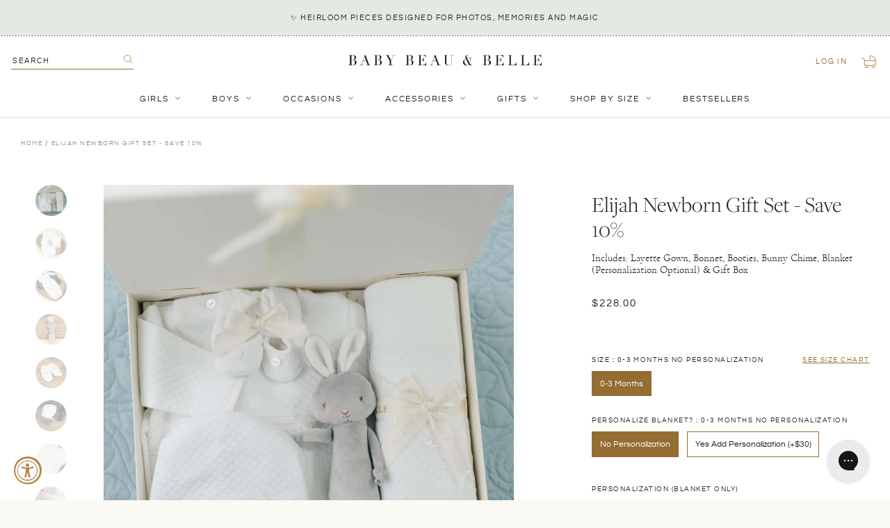

--- FILE ---
content_type: text/html; charset=utf-8
request_url: https://babybeauandbelle.com/products/elijah-newborn-gift-set-save-10
body_size: 48210
content:
<!doctype html>
<!--[if IE 9]> <html class="ie9 no-js supports-no-cookies" lang="en"> <![endif]-->
<!-- [if (gt IE 9)|!(IE)]><! -->
<html class="no-js supports-no-cookies" lang="en">
  <!-- <![endif] -->
  <head>
	
	
    <meta charset="utf-8">
    <meta http-equiv="X-UA-Compatible" content="IE=edge">
    <meta name="viewport" content="width=device-width,initial-scale=1,user-scalable=no">
    <meta name="theme-color" content="#000">
    <link rel="canonical" href="https://babybeauandbelle.com/products/elijah-newborn-gift-set-save-10">
    <meta name="google-site-verification" content="qSIjk3Vg83vQCiQbJytZGXBbT1PqKJ6bvCxO95agfj0">
    <meta name="google-site-verification" content="DXyFenyotUQGIg_w7F8T_VAPatgXZGg5XTGZO7rvIpw">
    <meta
      name="google-site-verification"
      content="qSIjk3Vg83vQCiQbJytZGXBbT1PqKJ6bvCxO95agfj0">
    <meta
      name="google-site-verification"
      content="GgmSUWM-nLcuPVrW7wH6pPhjTzFI2u6u0eq6kmQ4uL8">

    
      <link rel="shortcut icon" href="//babybeauandbelle.com/cdn/shop/files/babybeau_belle-favicon-01_32x32.png?v=1614314593" type="image/png">
    

    
    <title>
    Elijah Newborn Gift Set - Save 10%
    
    
    
      &ndash; Baby Beau and Belle
    
  </title>

    
      <meta name="description" content="Handmade in the USA The Elijah newborn set make the perfect gift for a baby shower, and is a wonderful gender neutral style for for a take me home outfit! The set features our Elijah Newborn Gown - made with soft pima cotton in white, and features a plush white quilt bodice that was selected with baby&#39;s comfort in mind">
    

    
<meta property="og:site_name" content="Baby Beau and Belle">
<meta property="og:url" content="https://babybeauandbelle.com/products/elijah-newborn-gift-set-save-10">
<meta property="og:title" content="Elijah Newborn Gift Set - Save 10%">
<meta property="og:type" content="product">
<meta property="og:description" content="Handmade in the USA The Elijah newborn set make the perfect gift for a baby shower, and is a wonderful gender neutral style for for a take me home outfit! The set features our Elijah Newborn Gown - made with soft pima cotton in white, and features a plush white quilt bodice that was selected with baby&#39;s comfort in mind"><meta property="og:price:amount" content="228.00">
  <meta property="og:price:currency" content="USD"><meta property="og:image" content="http://babybeauandbelle.com/cdn/shop/files/Elijah-Newborn-Gift-Set_8483_1024x1024.jpg?v=1717019917"><meta property="og:image" content="http://babybeauandbelle.com/cdn/shop/products/LayetteGiftSet_4236_1024x1024.jpg?v=1717019917"><meta property="og:image" content="http://babybeauandbelle.com/cdn/shop/products/Layette_4234_456928f0-1832-4d64-a4dd-3aa4b0f6d54f_1024x1024.jpg?v=1717019917">
<meta property="og:image:secure_url" content="https://babybeauandbelle.com/cdn/shop/files/Elijah-Newborn-Gift-Set_8483_1024x1024.jpg?v=1717019917"><meta property="og:image:secure_url" content="https://babybeauandbelle.com/cdn/shop/products/LayetteGiftSet_4236_1024x1024.jpg?v=1717019917"><meta property="og:image:secure_url" content="https://babybeauandbelle.com/cdn/shop/products/Layette_4234_456928f0-1832-4d64-a4dd-3aa4b0f6d54f_1024x1024.jpg?v=1717019917">

<meta name="twitter:site" content="@">
<meta name="twitter:card" content="summary_large_image">
<meta name="twitter:title" content="Elijah Newborn Gift Set - Save 10%">
<meta name="twitter:description" content="Handmade in the USA The Elijah newborn set make the perfect gift for a baby shower, and is a wonderful gender neutral style for for a take me home outfit! The set features our Elijah Newborn Gown - made with soft pima cotton in white, and features a plush white quilt bodice that was selected with baby&#39;s comfort in mind">


    <link href="//babybeauandbelle.com/cdn/shop/t/46/assets/theme.scss.css?v=107462993682565545381762470260" rel="stylesheet" type="text/css" media="all" />
    <link href="//babybeauandbelle.com/cdn/shop/t/46/assets/custom.scss.css?v=129204220326311686461762470910" rel="stylesheet" type="text/css" media="all" />

    <!-- JQuery -->
    <script src="https://cdn.shopify.com/s/files/1/1832/4737/files/jquery.min.js?v=1687288374"></script>
    <script src="https://cdn.shopify.com/s/files/1/1832/4737/files/jquery-ui.js?v=1687288374"></script>

    <!-- Fancybox -->
    <link
      rel="stylesheet"
      href="https://cdn.shopify.com/s/files/1/1832/4737/files/jquery.fancybox.min.css?v=1687288374"
    >
    <script
      src="https://cdn.shopify.com/s/files/1/1832/4737/files/jquery.fancybox.min.js?v=1687288374"
      defer="defer"
    ></script>

    <!-- SwiperJS -->
    <link
      rel="stylesheet"
      href="https://cdn.shopify.com/s/files/1/1832/4737/files/swiper-bundle.min.css?v=1687288374"
      defer="defer"
    >
    <script
      src="https://cdn.shopify.com/s/files/1/1832/4737/files/swiper-bundle.min.js?v=1687288374"
      defer="defer"
    ></script>

    <script src="//babybeauandbelle.com/cdn/shop/t/46/assets/stickykit.js?v=127136548762376583331702494893" defer="defer"></script>

    <script>
      document.documentElement.className = document.documentElement.className.replace('no-js', 'js');
      window.theme = {
        strings: {
          addToCart: "Add to Cart",
          soldOut: "Sold Out",
          unavailable: "Unavailable"
        },
        moneyFormat: "${{amount}}"
      };
    </script>

    

    <!-- [if (gt IE 9)|!(IE)]><! -->
    <script src="//babybeauandbelle.com/cdn/shop/t/46/assets/vendor.js?v=63465572612629405661702494889" defer="defer"></script>
    <!-- <![endif] -->
    <!--[if lt IE 9]> <script src="//babybeauandbelle.com/cdn/shop/t/46/assets/vendor.js?v=63465572612629405661702494889"></script> <![endif]-->

    <!-- [if (gt IE 9)|!(IE)]><! -->
    <script src="//babybeauandbelle.com/cdn/shop/t/46/assets/theme.js?v=178572464419243836811702494893" defer="defer"></script>
    <!-- <![endif] -->
    <!--[if lt IE 9]> <script src="//babybeauandbelle.com/cdn/shop/t/46/assets/theme.js?v=178572464419243836811702494893"></script> <![endif]-->

    <script src="//babybeauandbelle.com/cdn/shop/t/46/assets/custom.js?v=20714221700825032851753932436" defer="defer"></script>

    <script>window.performance && window.performance.mark && window.performance.mark('shopify.content_for_header.start');</script><meta name="google-site-verification" content="GgmSUWM-nLcuPVrW7wH6pPhjTzFI2u6u0eq6kmQ4uL8">
<meta name="google-site-verification" content="GgmSUWM-nLcuPVrW7wH6pPhjTzFI2u6u0eq6kmQ4uL8">
<meta id="shopify-digital-wallet" name="shopify-digital-wallet" content="/18324737/digital_wallets/dialog">
<meta name="shopify-checkout-api-token" content="600931770651224c17c11585e2bfe84e">
<meta id="in-context-paypal-metadata" data-shop-id="18324737" data-venmo-supported="false" data-environment="production" data-locale="en_US" data-paypal-v4="true" data-currency="USD">
<link rel="alternate" hreflang="x-default" href="https://babybeauandbelle.com/products/elijah-newborn-gift-set-save-10">
<link rel="alternate" hreflang="en" href="https://babybeauandbelle.com/products/elijah-newborn-gift-set-save-10">
<link rel="alternate" hreflang="en-CA" href="https://babybeauandbelle.com/en-ca/products/elijah-newborn-gift-set-save-10">
<link rel="alternate" type="application/json+oembed" href="https://babybeauandbelle.com/products/elijah-newborn-gift-set-save-10.oembed">
<script async="async" src="/checkouts/internal/preloads.js?locale=en-US"></script>
<link rel="preconnect" href="https://shop.app" crossorigin="anonymous">
<script async="async" src="https://shop.app/checkouts/internal/preloads.js?locale=en-US&shop_id=18324737" crossorigin="anonymous"></script>
<script id="apple-pay-shop-capabilities" type="application/json">{"shopId":18324737,"countryCode":"US","currencyCode":"USD","merchantCapabilities":["supports3DS"],"merchantId":"gid:\/\/shopify\/Shop\/18324737","merchantName":"Baby Beau and Belle","requiredBillingContactFields":["postalAddress","email","phone"],"requiredShippingContactFields":["postalAddress","email","phone"],"shippingType":"shipping","supportedNetworks":["visa","masterCard","amex","discover","elo","jcb"],"total":{"type":"pending","label":"Baby Beau and Belle","amount":"1.00"},"shopifyPaymentsEnabled":true,"supportsSubscriptions":true}</script>
<script id="shopify-features" type="application/json">{"accessToken":"600931770651224c17c11585e2bfe84e","betas":["rich-media-storefront-analytics"],"domain":"babybeauandbelle.com","predictiveSearch":true,"shopId":18324737,"locale":"en"}</script>
<script>var Shopify = Shopify || {};
Shopify.shop = "baby-beau-and-belle.myshopify.com";
Shopify.locale = "en";
Shopify.currency = {"active":"USD","rate":"1.0"};
Shopify.country = "US";
Shopify.theme = {"name":"Baby Beau and Belle | Aeolidia | Nav update","id":123412119655,"schema_name":"Slate","schema_version":"0.11.0","theme_store_id":null,"role":"main"};
Shopify.theme.handle = "null";
Shopify.theme.style = {"id":null,"handle":null};
Shopify.cdnHost = "babybeauandbelle.com/cdn";
Shopify.routes = Shopify.routes || {};
Shopify.routes.root = "/";</script>
<script type="module">!function(o){(o.Shopify=o.Shopify||{}).modules=!0}(window);</script>
<script>!function(o){function n(){var o=[];function n(){o.push(Array.prototype.slice.apply(arguments))}return n.q=o,n}var t=o.Shopify=o.Shopify||{};t.loadFeatures=n(),t.autoloadFeatures=n()}(window);</script>
<script>
  window.ShopifyPay = window.ShopifyPay || {};
  window.ShopifyPay.apiHost = "shop.app\/pay";
  window.ShopifyPay.redirectState = null;
</script>
<script id="shop-js-analytics" type="application/json">{"pageType":"product"}</script>
<script defer="defer" async type="module" src="//babybeauandbelle.com/cdn/shopifycloud/shop-js/modules/v2/client.init-shop-cart-sync_BT-GjEfc.en.esm.js"></script>
<script defer="defer" async type="module" src="//babybeauandbelle.com/cdn/shopifycloud/shop-js/modules/v2/chunk.common_D58fp_Oc.esm.js"></script>
<script defer="defer" async type="module" src="//babybeauandbelle.com/cdn/shopifycloud/shop-js/modules/v2/chunk.modal_xMitdFEc.esm.js"></script>
<script type="module">
  await import("//babybeauandbelle.com/cdn/shopifycloud/shop-js/modules/v2/client.init-shop-cart-sync_BT-GjEfc.en.esm.js");
await import("//babybeauandbelle.com/cdn/shopifycloud/shop-js/modules/v2/chunk.common_D58fp_Oc.esm.js");
await import("//babybeauandbelle.com/cdn/shopifycloud/shop-js/modules/v2/chunk.modal_xMitdFEc.esm.js");

  window.Shopify.SignInWithShop?.initShopCartSync?.({"fedCMEnabled":true,"windoidEnabled":true});

</script>
<script defer="defer" async type="module" src="//babybeauandbelle.com/cdn/shopifycloud/shop-js/modules/v2/client.payment-terms_Ci9AEqFq.en.esm.js"></script>
<script defer="defer" async type="module" src="//babybeauandbelle.com/cdn/shopifycloud/shop-js/modules/v2/chunk.common_D58fp_Oc.esm.js"></script>
<script defer="defer" async type="module" src="//babybeauandbelle.com/cdn/shopifycloud/shop-js/modules/v2/chunk.modal_xMitdFEc.esm.js"></script>
<script type="module">
  await import("//babybeauandbelle.com/cdn/shopifycloud/shop-js/modules/v2/client.payment-terms_Ci9AEqFq.en.esm.js");
await import("//babybeauandbelle.com/cdn/shopifycloud/shop-js/modules/v2/chunk.common_D58fp_Oc.esm.js");
await import("//babybeauandbelle.com/cdn/shopifycloud/shop-js/modules/v2/chunk.modal_xMitdFEc.esm.js");

  
</script>
<script>
  window.Shopify = window.Shopify || {};
  if (!window.Shopify.featureAssets) window.Shopify.featureAssets = {};
  window.Shopify.featureAssets['shop-js'] = {"shop-cart-sync":["modules/v2/client.shop-cart-sync_DZOKe7Ll.en.esm.js","modules/v2/chunk.common_D58fp_Oc.esm.js","modules/v2/chunk.modal_xMitdFEc.esm.js"],"init-fed-cm":["modules/v2/client.init-fed-cm_B6oLuCjv.en.esm.js","modules/v2/chunk.common_D58fp_Oc.esm.js","modules/v2/chunk.modal_xMitdFEc.esm.js"],"shop-cash-offers":["modules/v2/client.shop-cash-offers_D2sdYoxE.en.esm.js","modules/v2/chunk.common_D58fp_Oc.esm.js","modules/v2/chunk.modal_xMitdFEc.esm.js"],"shop-login-button":["modules/v2/client.shop-login-button_QeVjl5Y3.en.esm.js","modules/v2/chunk.common_D58fp_Oc.esm.js","modules/v2/chunk.modal_xMitdFEc.esm.js"],"pay-button":["modules/v2/client.pay-button_DXTOsIq6.en.esm.js","modules/v2/chunk.common_D58fp_Oc.esm.js","modules/v2/chunk.modal_xMitdFEc.esm.js"],"shop-button":["modules/v2/client.shop-button_DQZHx9pm.en.esm.js","modules/v2/chunk.common_D58fp_Oc.esm.js","modules/v2/chunk.modal_xMitdFEc.esm.js"],"avatar":["modules/v2/client.avatar_BTnouDA3.en.esm.js"],"init-windoid":["modules/v2/client.init-windoid_CR1B-cfM.en.esm.js","modules/v2/chunk.common_D58fp_Oc.esm.js","modules/v2/chunk.modal_xMitdFEc.esm.js"],"init-shop-for-new-customer-accounts":["modules/v2/client.init-shop-for-new-customer-accounts_C_vY_xzh.en.esm.js","modules/v2/client.shop-login-button_QeVjl5Y3.en.esm.js","modules/v2/chunk.common_D58fp_Oc.esm.js","modules/v2/chunk.modal_xMitdFEc.esm.js"],"init-shop-email-lookup-coordinator":["modules/v2/client.init-shop-email-lookup-coordinator_BI7n9ZSv.en.esm.js","modules/v2/chunk.common_D58fp_Oc.esm.js","modules/v2/chunk.modal_xMitdFEc.esm.js"],"init-shop-cart-sync":["modules/v2/client.init-shop-cart-sync_BT-GjEfc.en.esm.js","modules/v2/chunk.common_D58fp_Oc.esm.js","modules/v2/chunk.modal_xMitdFEc.esm.js"],"shop-toast-manager":["modules/v2/client.shop-toast-manager_DiYdP3xc.en.esm.js","modules/v2/chunk.common_D58fp_Oc.esm.js","modules/v2/chunk.modal_xMitdFEc.esm.js"],"init-customer-accounts":["modules/v2/client.init-customer-accounts_D9ZNqS-Q.en.esm.js","modules/v2/client.shop-login-button_QeVjl5Y3.en.esm.js","modules/v2/chunk.common_D58fp_Oc.esm.js","modules/v2/chunk.modal_xMitdFEc.esm.js"],"init-customer-accounts-sign-up":["modules/v2/client.init-customer-accounts-sign-up_iGw4briv.en.esm.js","modules/v2/client.shop-login-button_QeVjl5Y3.en.esm.js","modules/v2/chunk.common_D58fp_Oc.esm.js","modules/v2/chunk.modal_xMitdFEc.esm.js"],"shop-follow-button":["modules/v2/client.shop-follow-button_CqMgW2wH.en.esm.js","modules/v2/chunk.common_D58fp_Oc.esm.js","modules/v2/chunk.modal_xMitdFEc.esm.js"],"checkout-modal":["modules/v2/client.checkout-modal_xHeaAweL.en.esm.js","modules/v2/chunk.common_D58fp_Oc.esm.js","modules/v2/chunk.modal_xMitdFEc.esm.js"],"shop-login":["modules/v2/client.shop-login_D91U-Q7h.en.esm.js","modules/v2/chunk.common_D58fp_Oc.esm.js","modules/v2/chunk.modal_xMitdFEc.esm.js"],"lead-capture":["modules/v2/client.lead-capture_BJmE1dJe.en.esm.js","modules/v2/chunk.common_D58fp_Oc.esm.js","modules/v2/chunk.modal_xMitdFEc.esm.js"],"payment-terms":["modules/v2/client.payment-terms_Ci9AEqFq.en.esm.js","modules/v2/chunk.common_D58fp_Oc.esm.js","modules/v2/chunk.modal_xMitdFEc.esm.js"]};
</script>
<script>(function() {
  var isLoaded = false;
  function asyncLoad() {
    if (isLoaded) return;
    isLoaded = true;
    var urls = ["\/\/d1liekpayvooaz.cloudfront.net\/apps\/customizery\/customizery.js?shop=baby-beau-and-belle.myshopify.com","https:\/\/cdn.nfcube.com\/instafeed-fb3f854fcf81fbaa736279cf2dd974b2.js?shop=baby-beau-and-belle.myshopify.com","https:\/\/config.gorgias.chat\/bundle-loader\/01HKB3WB2WCVRJZS65MJP40JPM?source=shopify1click\u0026shop=baby-beau-and-belle.myshopify.com","https:\/\/cdn.rebuyengine.com\/onsite\/js\/rebuy.js?shop=baby-beau-and-belle.myshopify.com","https:\/\/size-guides.esc-apps-cdn.com\/1757526536-app.baby-beau-and-belle.myshopify.com.js?shop=baby-beau-and-belle.myshopify.com","https:\/\/shopify-extension.getredo.com\/main.js?widget_id=mfm9ugz6fqhuzu7\u0026shop=baby-beau-and-belle.myshopify.com","https:\/\/cdn.9gtb.com\/loader.js?g_cvt_id=118dbb11-f213-4e92-85cb-ffb755881d78\u0026shop=baby-beau-and-belle.myshopify.com","https:\/\/searchanise-ef84.kxcdn.com\/widgets\/shopify\/init.js?a=6O8R1y4w8x\u0026shop=baby-beau-and-belle.myshopify.com"];
    for (var i = 0; i < urls.length; i++) {
      var s = document.createElement('script');
      s.type = 'text/javascript';
      s.async = true;
      s.src = urls[i];
      var x = document.getElementsByTagName('script')[0];
      x.parentNode.insertBefore(s, x);
    }
  };
  if(window.attachEvent) {
    window.attachEvent('onload', asyncLoad);
  } else {
    window.addEventListener('load', asyncLoad, false);
  }
})();</script>
<script id="__st">var __st={"a":18324737,"offset":-28800,"reqid":"017ddc79-17ef-4dd2-ac67-29597a999512-1769118922","pageurl":"babybeauandbelle.com\/products\/elijah-newborn-gift-set-save-10","u":"944cbc23427d","p":"product","rtyp":"product","rid":6690844770407};</script>
<script>window.ShopifyPaypalV4VisibilityTracking = true;</script>
<script id="captcha-bootstrap">!function(){'use strict';const t='contact',e='account',n='new_comment',o=[[t,t],['blogs',n],['comments',n],[t,'customer']],c=[[e,'customer_login'],[e,'guest_login'],[e,'recover_customer_password'],[e,'create_customer']],r=t=>t.map((([t,e])=>`form[action*='/${t}']:not([data-nocaptcha='true']) input[name='form_type'][value='${e}']`)).join(','),a=t=>()=>t?[...document.querySelectorAll(t)].map((t=>t.form)):[];function s(){const t=[...o],e=r(t);return a(e)}const i='password',u='form_key',d=['recaptcha-v3-token','g-recaptcha-response','h-captcha-response',i],f=()=>{try{return window.sessionStorage}catch{return}},m='__shopify_v',_=t=>t.elements[u];function p(t,e,n=!1){try{const o=window.sessionStorage,c=JSON.parse(o.getItem(e)),{data:r}=function(t){const{data:e,action:n}=t;return t[m]||n?{data:e,action:n}:{data:t,action:n}}(c);for(const[e,n]of Object.entries(r))t.elements[e]&&(t.elements[e].value=n);n&&o.removeItem(e)}catch(o){console.error('form repopulation failed',{error:o})}}const l='form_type',E='cptcha';function T(t){t.dataset[E]=!0}const w=window,h=w.document,L='Shopify',v='ce_forms',y='captcha';let A=!1;((t,e)=>{const n=(g='f06e6c50-85a8-45c8-87d0-21a2b65856fe',I='https://cdn.shopify.com/shopifycloud/storefront-forms-hcaptcha/ce_storefront_forms_captcha_hcaptcha.v1.5.2.iife.js',D={infoText:'Protected by hCaptcha',privacyText:'Privacy',termsText:'Terms'},(t,e,n)=>{const o=w[L][v],c=o.bindForm;if(c)return c(t,g,e,D).then(n);var r;o.q.push([[t,g,e,D],n]),r=I,A||(h.body.append(Object.assign(h.createElement('script'),{id:'captcha-provider',async:!0,src:r})),A=!0)});var g,I,D;w[L]=w[L]||{},w[L][v]=w[L][v]||{},w[L][v].q=[],w[L][y]=w[L][y]||{},w[L][y].protect=function(t,e){n(t,void 0,e),T(t)},Object.freeze(w[L][y]),function(t,e,n,w,h,L){const[v,y,A,g]=function(t,e,n){const i=e?o:[],u=t?c:[],d=[...i,...u],f=r(d),m=r(i),_=r(d.filter((([t,e])=>n.includes(e))));return[a(f),a(m),a(_),s()]}(w,h,L),I=t=>{const e=t.target;return e instanceof HTMLFormElement?e:e&&e.form},D=t=>v().includes(t);t.addEventListener('submit',(t=>{const e=I(t);if(!e)return;const n=D(e)&&!e.dataset.hcaptchaBound&&!e.dataset.recaptchaBound,o=_(e),c=g().includes(e)&&(!o||!o.value);(n||c)&&t.preventDefault(),c&&!n&&(function(t){try{if(!f())return;!function(t){const e=f();if(!e)return;const n=_(t);if(!n)return;const o=n.value;o&&e.removeItem(o)}(t);const e=Array.from(Array(32),(()=>Math.random().toString(36)[2])).join('');!function(t,e){_(t)||t.append(Object.assign(document.createElement('input'),{type:'hidden',name:u})),t.elements[u].value=e}(t,e),function(t,e){const n=f();if(!n)return;const o=[...t.querySelectorAll(`input[type='${i}']`)].map((({name:t})=>t)),c=[...d,...o],r={};for(const[a,s]of new FormData(t).entries())c.includes(a)||(r[a]=s);n.setItem(e,JSON.stringify({[m]:1,action:t.action,data:r}))}(t,e)}catch(e){console.error('failed to persist form',e)}}(e),e.submit())}));const S=(t,e)=>{t&&!t.dataset[E]&&(n(t,e.some((e=>e===t))),T(t))};for(const o of['focusin','change'])t.addEventListener(o,(t=>{const e=I(t);D(e)&&S(e,y())}));const B=e.get('form_key'),M=e.get(l),P=B&&M;t.addEventListener('DOMContentLoaded',(()=>{const t=y();if(P)for(const e of t)e.elements[l].value===M&&p(e,B);[...new Set([...A(),...v().filter((t=>'true'===t.dataset.shopifyCaptcha))])].forEach((e=>S(e,t)))}))}(h,new URLSearchParams(w.location.search),n,t,e,['guest_login'])})(!0,!0)}();</script>
<script integrity="sha256-4kQ18oKyAcykRKYeNunJcIwy7WH5gtpwJnB7kiuLZ1E=" data-source-attribution="shopify.loadfeatures" defer="defer" src="//babybeauandbelle.com/cdn/shopifycloud/storefront/assets/storefront/load_feature-a0a9edcb.js" crossorigin="anonymous"></script>
<script crossorigin="anonymous" defer="defer" src="//babybeauandbelle.com/cdn/shopifycloud/storefront/assets/shopify_pay/storefront-65b4c6d7.js?v=20250812"></script>
<script data-source-attribution="shopify.dynamic_checkout.dynamic.init">var Shopify=Shopify||{};Shopify.PaymentButton=Shopify.PaymentButton||{isStorefrontPortableWallets:!0,init:function(){window.Shopify.PaymentButton.init=function(){};var t=document.createElement("script");t.src="https://babybeauandbelle.com/cdn/shopifycloud/portable-wallets/latest/portable-wallets.en.js",t.type="module",document.head.appendChild(t)}};
</script>
<script data-source-attribution="shopify.dynamic_checkout.buyer_consent">
  function portableWalletsHideBuyerConsent(e){var t=document.getElementById("shopify-buyer-consent"),n=document.getElementById("shopify-subscription-policy-button");t&&n&&(t.classList.add("hidden"),t.setAttribute("aria-hidden","true"),n.removeEventListener("click",e))}function portableWalletsShowBuyerConsent(e){var t=document.getElementById("shopify-buyer-consent"),n=document.getElementById("shopify-subscription-policy-button");t&&n&&(t.classList.remove("hidden"),t.removeAttribute("aria-hidden"),n.addEventListener("click",e))}window.Shopify?.PaymentButton&&(window.Shopify.PaymentButton.hideBuyerConsent=portableWalletsHideBuyerConsent,window.Shopify.PaymentButton.showBuyerConsent=portableWalletsShowBuyerConsent);
</script>
<script data-source-attribution="shopify.dynamic_checkout.cart.bootstrap">document.addEventListener("DOMContentLoaded",(function(){function t(){return document.querySelector("shopify-accelerated-checkout-cart, shopify-accelerated-checkout")}if(t())Shopify.PaymentButton.init();else{new MutationObserver((function(e,n){t()&&(Shopify.PaymentButton.init(),n.disconnect())})).observe(document.body,{childList:!0,subtree:!0})}}));
</script>
<link id="shopify-accelerated-checkout-styles" rel="stylesheet" media="screen" href="https://babybeauandbelle.com/cdn/shopifycloud/portable-wallets/latest/accelerated-checkout-backwards-compat.css" crossorigin="anonymous">
<style id="shopify-accelerated-checkout-cart">
        #shopify-buyer-consent {
  margin-top: 1em;
  display: inline-block;
  width: 100%;
}

#shopify-buyer-consent.hidden {
  display: none;
}

#shopify-subscription-policy-button {
  background: none;
  border: none;
  padding: 0;
  text-decoration: underline;
  font-size: inherit;
  cursor: pointer;
}

#shopify-subscription-policy-button::before {
  box-shadow: none;
}

      </style>

<script>window.performance && window.performance.mark && window.performance.mark('shopify.content_for_header.end');</script>
    <!-- DJ AMP Begin -->
<script type="text/javascript">
  ;(function(j,u,m,p,i,n,g){if(!j[i]){j.DemandJumpAnalytics=j.DemandJumpAnalytics||[];
  j.DemandJumpAnalytics.push(i);j[i]=function(){(j[i].q=j[i].q||[]).push(arguments)
  };j[i].q=j[i].q||[];n=u.createElement(m);g=u.getElementsByTagName(m)[0];n.async=1;
  n.src=p;g.parentNode.insertBefore(n,g)}}(window,document,"script","//cdn.demandjump.com/analytics/dj.js","djpush"));

  window.djpush('newTracker', 'demandjump-analytics', 'analytics.demandjump.com', {
    appId: '1230010439-01' ,
    platform: 'web',
    cookieDomain:  '.babybeauandbelle.com' ,
    cookieName: 'djaim',
    contexts: {
      gaCookies: true,
      geolocation: false
      },
    post: true
  });

  window.djpush('trackPageView');
</script>
<!-- DJ AMP End -->
    <script>(function(w,d,t,r,u){var f,n,i;w[u]=w[u]||[],f=function(){var o={ti:"26092164"};o.q=w[u],w[u]=new UET(o),w[u].push("pageLoad")},n=d.createElement(t),n.src=r,n.async=1,n.onload=n.onreadystatechange=function(){var s=this.readyState;s&&s!=="loaded"&&s!=="complete"||(f(),n.onload=n.onreadystatechange=null)},i=d.getElementsByTagName(t)[0],i.parentNode.insertBefore(n,i)})(window,document,"script","//bat.bing.com/bat.js","uetq");</script>

    <script type="text/javascript">
      var webyzeSwatchesLoaderQueue=[],webyzeSwatchesLoaderIsLoading=!1,webyzeSwatchesLoaderF=function(){function n(f,e){var d=f[0],a=f[1],b=f[2],c=f[3],d=g(d,a,b,c,e[0],7,-680876936),c=g(c,d,a,b,e[1],12,-389564586),b=g(b,c,d,a,e[2],17,606105819),a=g(a,b,c,d,e[3],22,-1044525330),d=g(d,a,b,c,e[4],7,-176418897),c=g(c,d,a,b,e[5],12,1200080426),b=g(b,c,d,a,e[6],17,-1473231341),a=g(a,b,c,d,e[7],22,-45705983),d=g(d,a,b,c,e[8],7,1770035416),c=g(c,d,a,b,e[9],12,-1958414417),b=g(b,c,d,a,e[10],17,-42063),a=g(a,b,
      c,d,e[11],22,-1990404162),d=g(d,a,b,c,e[12],7,1804603682),c=g(c,d,a,b,e[13],12,-40341101),b=g(b,c,d,a,e[14],17,-1502002290),a=g(a,b,c,d,e[15],22,1236535329),d=k(d,a,b,c,e[1],5,-165796510),c=k(c,d,a,b,e[6],9,-1069501632),b=k(b,c,d,a,e[11],14,643717713),a=k(a,b,c,d,e[0],20,-373897302),d=k(d,a,b,c,e[5],5,-701558691),c=k(c,d,a,b,e[10],9,38016083),b=k(b,c,d,a,e[15],14,-660478335),a=k(a,b,c,d,e[4],20,-405537848),d=k(d,a,b,c,e[9],5,568446438),c=k(c,d,a,b,e[14],9,-1019803690),b=k(b,c,d,a,e[3],14,-187363961),
      a=k(a,b,c,d,e[8],20,1163531501),d=k(d,a,b,c,e[13],5,-1444681467),c=k(c,d,a,b,e[2],9,-51403784),b=k(b,c,d,a,e[7],14,1735328473),a=k(a,b,c,d,e[12],20,-1926607734),d=h(a^b^c,d,a,e[5],4,-378558),c=h(d^a^b,c,d,e[8],11,-2022574463),b=h(c^d^a,b,c,e[11],16,1839030562),a=h(b^c^d,a,b,e[14],23,-35309556),d=h(a^b^c,d,a,e[1],4,-1530992060),c=h(d^a^b,c,d,e[4],11,1272893353),b=h(c^d^a,b,c,e[7],16,-155497632),a=h(b^c^d,a,b,e[10],23,-1094730640),d=h(a^b^c,d,a,e[13],4,681279174),c=h(d^a^b,c,d,e[0],11,-358537222),b=
      h(c^d^a,b,c,e[3],16,-722521979),a=h(b^c^d,a,b,e[6],23,76029189),d=h(a^b^c,d,a,e[9],4,-640364487),c=h(d^a^b,c,d,e[12],11,-421815835),b=h(c^d^a,b,c,e[15],16,530742520),a=h(b^c^d,a,b,e[2],23,-995338651),d=l(d,a,b,c,e[0],6,-198630844),c=l(c,d,a,b,e[7],10,1126891415),b=l(b,c,d,a,e[14],15,-1416354905),a=l(a,b,c,d,e[5],21,-57434055),d=l(d,a,b,c,e[12],6,1700485571),c=l(c,d,a,b,e[3],10,-1894986606),b=l(b,c,d,a,e[10],15,-1051523),a=l(a,b,c,d,e[1],21,-2054922799),d=l(d,a,b,c,e[8],6,1873313359),c=l(c,d,a,b,e[15],
      10,-30611744),b=l(b,c,d,a,e[6],15,-1560198380),a=l(a,b,c,d,e[13],21,1309151649),d=l(d,a,b,c,e[4],6,-145523070),c=l(c,d,a,b,e[11],10,-1120210379),b=l(b,c,d,a,e[2],15,718787259),a=l(a,b,c,d,e[9],21,-343485551);f[0]=d+f[0]&4294967295;f[1]=a+f[1]&4294967295;f[2]=b+f[2]&4294967295;f[3]=c+f[3]&4294967295}function h(f,e,d,a,b,c){e=(e+f&4294967295)+(a+c&4294967295)&4294967295;return(e<<b|e>>>32-b)+d&4294967295}function g(f,e,d,a,b,c,g){return h(e&d|~e&a,f,e,b,c,g)}function k(f,e,d,a,b,c,g){return h(e&a|d&
      ~a,f,e,b,c,g)}function l(f,e,d,a,b,c,g){return h(d^(e|~a),f,e,b,c,g)}function p(f){txt="";var e=f.length,d=[1732584193,-271733879,-1732584194,271733878],a;for(a=64;a<=f.length;a+=64){var b,c=f.substring(a-64,a),g=[];for(b=0;64>b;b+=4)g[b>>2]=c.charCodeAt(b)+(c.charCodeAt(b+1)<<8)+(c.charCodeAt(b+2)<<16)+(c.charCodeAt(b+3)<<24);n(d,g)}f=f.substring(a-64);b=[0,0,0,0,0,0,0,0,0,0,0,0,0,0,0,0];for(a=0;a<f.length;a++)b[a>>2]|=f.charCodeAt(a)<<(a%4<<3);b[a>>2]|=128<<(a%4<<3);if(55<a)for(n(d,b),a=0;16>a;a++)b[a]=
      0;b[14]=8*e;n(d,b);return d}function q(f){for(var e=0;e<f.length;e++){for(var d=e,a=f[e],b="",c=0;4>c;c++)b+=r[a>>8*c+4&15]+r[a>>8*c&15];f[d]=b}return f.join("")}var r="0123456789abcdef".split("");q(p("hello"));if(!webyzeSwatchesLoaderIsLoading&&0<webyzeSwatchesLoaderQueue.length){var m=[];webyzeSwatchesLoaderQueue=webyzeSwatchesLoaderQueue.filter(function(f){return 0==$(f[0]).length?(m.push(f[1]),!0):!1});m.sort();1<m.length?(webyzeSwatchesLoaderIsLoading=!0,$.ajax({method:"POST",type:"POST",cache:!0,
      url:"https://s-1.webyze.com/Swatches/multipleLoad/"+q(p(m.join("|"))),data:{scripts:m},dataType:"text",success:function(f){eval(f)}}).always(function(){window.webyzeSwatchesLoaderIsLoading=!1})):0<m.length&&(webyzeSwatchesLoaderIsLoading=!0,$.ajax({method:"GET",type:"GET",cache:!0,url:"https://s-1.webyze.com"+m[0],dataType:"text",success:function(f){eval(f)}}).always(function(){window.webyzeSwatchesLoaderIsLoading=!1}))}};setInterval(webyzeSwatchesLoaderF,2E3);
    </script>
    <script type="text/javascript">
      (function(c,l,a,r,i,t,y){
          c[a]=c[a]||function(){(c[a].q=c[a].q||[]).push(arguments)};
          t=l.createElement(r);t.async=1;t.src="https://www.clarity.ms/tag/"+i;
          y=l.getElementsByTagName(r)[0];y.parentNode.insertBefore(t,y);
      })(window, document, "clarity", "script", "hgwql0tx1k");
    </script>

  <!-- BEGIN app block: shopify://apps/pandectes-gdpr/blocks/banner/58c0baa2-6cc1-480c-9ea6-38d6d559556a -->
  
    
      <!-- TCF is active, scripts are loaded above -->
      
      <script>
        
          window.PandectesSettings = {"store":{"id":18324737,"plan":"basic","theme":"Baby Beau and Belle | Aeolidia | Nav update","primaryLocale":"en","adminMode":false,"headless":false,"storefrontRootDomain":"","checkoutRootDomain":"","storefrontAccessToken":""},"tsPublished":1767735080,"declaration":{"showPurpose":false,"showProvider":false,"declIntroText":"We use cookies to optimize website functionality, analyze the performance, and provide personalized experience to you. Some cookies are essential to make the website operate and function correctly. Those cookies cannot be disabled. In this window you can manage your preference of cookies.","showDateGenerated":true},"language":{"unpublished":[],"languageMode":"Single","fallbackLanguage":"en","languageDetection":"browser","languagesSupported":[]},"texts":{"managed":{"headerText":{"en":"We respect your privacy"},"consentText":{"en":"This website uses cookies to ensure you get the best experience."},"linkText":{"en":"Learn more"},"imprintText":{"en":"Imprint"},"googleLinkText":{"en":"Google's Privacy Terms"},"allowButtonText":{"en":"Accept"},"denyButtonText":{"en":"Decline"},"dismissButtonText":{"en":"Ok"},"leaveSiteButtonText":{"en":"Leave this site"},"preferencesButtonText":{"en":"Preferences"},"cookiePolicyText":{"en":"Cookie policy"},"preferencesPopupTitleText":{"en":"Manage consent preferences"},"preferencesPopupIntroText":{"en":"We use cookies to optimize website functionality, analyze the performance, and provide personalized experience to you. Some cookies are essential to make the website operate and function correctly. Those cookies cannot be disabled. In this window you can manage your preference of cookies."},"preferencesPopupSaveButtonText":{"en":"Save preferences"},"preferencesPopupCloseButtonText":{"en":"Close"},"preferencesPopupAcceptAllButtonText":{"en":"Accept all"},"preferencesPopupRejectAllButtonText":{"en":"Reject all"},"cookiesDetailsText":{"en":"Cookies details"},"preferencesPopupAlwaysAllowedText":{"en":"Always allowed"},"accessSectionParagraphText":{"en":"You have the right to request access to your data at any time."},"accessSectionTitleText":{"en":"Data portability"},"accessSectionAccountInfoActionText":{"en":"Personal data"},"accessSectionDownloadReportActionText":{"en":"Request export"},"accessSectionGDPRRequestsActionText":{"en":"Data subject requests"},"accessSectionOrdersRecordsActionText":{"en":"Orders"},"rectificationSectionParagraphText":{"en":"You have the right to request your data to be updated whenever you think it is appropriate."},"rectificationSectionTitleText":{"en":"Data Rectification"},"rectificationCommentPlaceholder":{"en":"Describe what you want to be updated"},"rectificationCommentValidationError":{"en":"Comment is required"},"rectificationSectionEditAccountActionText":{"en":"Request an update"},"erasureSectionTitleText":{"en":"Right to be forgotten"},"erasureSectionParagraphText":{"en":"You have the right to ask all your data to be erased. After that, you will no longer be able to access your account."},"erasureSectionRequestDeletionActionText":{"en":"Request personal data deletion"},"consentDate":{"en":"Consent date"},"consentId":{"en":"Consent ID"},"consentSectionChangeConsentActionText":{"en":"Change consent preference"},"consentSectionConsentedText":{"en":"You consented to the cookies policy of this website on"},"consentSectionNoConsentText":{"en":"You have not consented to the cookies policy of this website."},"consentSectionTitleText":{"en":"Your cookie consent"},"consentStatus":{"en":"Consent preference"},"confirmationFailureMessage":{"en":"Your request was not verified. Please try again and if problem persists, contact store owner for assistance"},"confirmationFailureTitle":{"en":"A problem occurred"},"confirmationSuccessMessage":{"en":"We will soon get back to you as to your request."},"confirmationSuccessTitle":{"en":"Your request is verified"},"guestsSupportEmailFailureMessage":{"en":"Your request was not submitted. Please try again and if problem persists, contact store owner for assistance."},"guestsSupportEmailFailureTitle":{"en":"A problem occurred"},"guestsSupportEmailPlaceholder":{"en":"E-mail address"},"guestsSupportEmailSuccessMessage":{"en":"If you are registered as a customer of this store, you will soon receive an email with instructions on how to proceed."},"guestsSupportEmailSuccessTitle":{"en":"Thank you for your request"},"guestsSupportEmailValidationError":{"en":"Email is not valid"},"guestsSupportInfoText":{"en":"Please login with your customer account to further proceed."},"submitButton":{"en":"Submit"},"submittingButton":{"en":"Submitting..."},"cancelButton":{"en":"Cancel"},"declIntroText":{"en":"We use cookies to optimize website functionality, analyze the performance, and provide personalized experience to you. Some cookies are essential to make the website operate and function correctly. Those cookies cannot be disabled. In this window you can manage your preference of cookies."},"declName":{"en":"Name"},"declPurpose":{"en":"Purpose"},"declType":{"en":"Type"},"declRetention":{"en":"Retention"},"declProvider":{"en":"Provider"},"declFirstParty":{"en":"First-party"},"declThirdParty":{"en":"Third-party"},"declSeconds":{"en":"seconds"},"declMinutes":{"en":"minutes"},"declHours":{"en":"hours"},"declDays":{"en":"days"},"declWeeks":{"en":"week(s)"},"declMonths":{"en":"months"},"declYears":{"en":"years"},"declSession":{"en":"Session"},"declDomain":{"en":"Domain"},"declPath":{"en":"Path"}},"categories":{"strictlyNecessaryCookiesTitleText":{"en":"Strictly necessary cookies"},"strictlyNecessaryCookiesDescriptionText":{"en":"These cookies are essential in order to enable you to move around the website and use its features, such as accessing secure areas of the website. The website cannot function properly without these cookies."},"functionalityCookiesTitleText":{"en":"Functional cookies"},"functionalityCookiesDescriptionText":{"en":"These cookies enable the site to provide enhanced functionality and personalisation. They may be set by us or by third party providers whose services we have added to our pages. If you do not allow these cookies then some or all of these services may not function properly."},"performanceCookiesTitleText":{"en":"Performance cookies"},"performanceCookiesDescriptionText":{"en":"These cookies enable us to monitor and improve the performance of our website. For example, they allow us to count visits, identify traffic sources and see which parts of the site are most popular."},"targetingCookiesTitleText":{"en":"Targeting cookies"},"targetingCookiesDescriptionText":{"en":"These cookies may be set through our site by our advertising partners. They may be used by those companies to build a profile of your interests and show you relevant adverts on other sites.    They do not store directly personal information, but are based on uniquely identifying your browser and internet device. If you do not allow these cookies, you will experience less targeted advertising."},"unclassifiedCookiesTitleText":{"en":"Unclassified cookies"},"unclassifiedCookiesDescriptionText":{"en":"Unclassified cookies are cookies that we are in the process of classifying, together with the providers of individual cookies."}},"auto":{}},"library":{"previewMode":false,"fadeInTimeout":0,"defaultBlocked":7,"showLink":true,"showImprintLink":false,"showGoogleLink":false,"enabled":true,"cookie":{"expiryDays":365,"secure":true,"domain":""},"dismissOnScroll":false,"dismissOnWindowClick":false,"dismissOnTimeout":false,"palette":{"popup":{"background":"#FFFFFF","backgroundForCalculations":{"a":1,"b":255,"g":255,"r":255},"text":"#000000"},"button":{"background":"transparent","backgroundForCalculations":{"a":1,"b":255,"g":255,"r":255},"text":"#000000","textForCalculation":{"a":1,"b":0,"g":0,"r":0},"border":"#000000"}},"content":{"href":"https://baby-beau-and-belle.myshopify.com/policies/privacy-policy","imprintHref":"/","close":"&#10005;","target":"","logo":"<img class=\"cc-banner-logo\" style=\"max-height: 40px;\" src=\"https://baby-beau-and-belle.myshopify.com/cdn/shop/files/pandectes-banner-logo.png\" alt=\"Cookie banner\" />"},"window":"<div role=\"dialog\" aria-label=\"{{header}}\" aria-describedby=\"cookieconsent:desc\" id=\"pandectes-banner\" class=\"cc-window-wrapper cc-top-wrapper\"><div class=\"pd-cookie-banner-window cc-window {{classes}}\">{{children}}</div></div>","compliance":{"opt-both":"<div class=\"cc-compliance cc-highlight\">{{deny}}{{allow}}</div>"},"type":"opt-both","layouts":{"basic":"{{logo}}{{messagelink}}{{compliance}}{{close}}"},"position":"top","theme":"wired","revokable":true,"animateRevokable":false,"revokableReset":false,"revokableLogoUrl":"https://baby-beau-and-belle.myshopify.com/cdn/shop/files/pandectes-reopen-logo.png","revokablePlacement":"bottom-left","revokableMarginHorizontal":15,"revokableMarginVertical":15,"static":false,"autoAttach":true,"hasTransition":true,"blacklistPage":[""],"elements":{"close":"<button aria-label=\"Close\" type=\"button\" class=\"cc-close\">{{close}}</button>","dismiss":"<button type=\"button\" class=\"cc-btn cc-btn-decision cc-dismiss\">{{dismiss}}</button>","allow":"<button type=\"button\" class=\"cc-btn cc-btn-decision cc-allow\">{{allow}}</button>","deny":"<button type=\"button\" class=\"cc-btn cc-btn-decision cc-deny\">{{deny}}</button>","preferences":"<button type=\"button\" class=\"cc-btn cc-settings\" aria-controls=\"pd-cp-preferences\" onclick=\"Pandectes.fn.openPreferences()\">{{preferences}}</button>"}},"geolocation":{"brOnly":false,"caOnly":false,"chOnly":false,"euOnly":false,"jpOnly":false,"thOnly":false,"canadaOnly":false,"canadaLaw25":false,"canadaPipeda":false,"globalVisibility":true},"dsr":{"guestsSupport":false,"accessSectionDownloadReportAuto":false},"banner":{"resetTs":1706059027,"extraCss":"        .cc-banner-logo {max-width: 24em!important;}    @media(min-width: 768px) {.cc-window.cc-floating{max-width: 24em!important;width: 24em!important;}}    .cc-message, .pd-cookie-banner-window .cc-header, .cc-logo {text-align: left}    .cc-window-wrapper{z-index: 2147483647;}    .cc-window{z-index: 2147483647;font-family: inherit;}    .pd-cookie-banner-window .cc-header{font-family: inherit;}    .pd-cp-ui{font-family: inherit; background-color: #FFFFFF;color:#000000;}    button.pd-cp-btn, a.pd-cp-btn{}    input + .pd-cp-preferences-slider{background-color: rgba(0, 0, 0, 0.3)}    .pd-cp-scrolling-section::-webkit-scrollbar{background-color: rgba(0, 0, 0, 0.3)}    input:checked + .pd-cp-preferences-slider{background-color: rgba(0, 0, 0, 1)}    .pd-cp-scrolling-section::-webkit-scrollbar-thumb {background-color: rgba(0, 0, 0, 1)}    .pd-cp-ui-close{color:#000000;}    .pd-cp-preferences-slider:before{background-color: #FFFFFF}    .pd-cp-title:before {border-color: #000000!important}    .pd-cp-preferences-slider{background-color:#000000}    .pd-cp-toggle{color:#000000!important}    @media(max-width:699px) {.pd-cp-ui-close-top svg {fill: #000000}}    .pd-cp-toggle:hover,.pd-cp-toggle:visited,.pd-cp-toggle:active{color:#000000!important}    .pd-cookie-banner-window {box-shadow: 0 0 18px rgb(0 0 0 / 20%);}  ","customJavascript":{},"showPoweredBy":false,"logoHeight":40,"hybridStrict":false,"cookiesBlockedByDefault":"7","isActive":false,"implicitSavePreferences":false,"cookieIcon":false,"blockBots":false,"showCookiesDetails":true,"hasTransition":true,"blockingPage":false,"showOnlyLandingPage":false,"leaveSiteUrl":"https://www.google.com","linkRespectStoreLang":false},"cookies":{"0":[],"1":[],"2":[],"4":[],"8":[]},"blocker":{"isActive":false,"googleConsentMode":{"id":"","analyticsId":"","isActive":false,"adStorageCategory":4,"analyticsStorageCategory":2,"personalizationStorageCategory":1,"functionalityStorageCategory":1,"customEvent":true,"securityStorageCategory":0,"redactData":true,"urlPassthrough":false,"dataLayerProperty":"dataLayer"},"facebookPixel":{"id":"","isActive":false,"ldu":false},"microsoft":{},"rakuten":{"isActive":false,"cmp":false,"ccpa":false},"gpcIsActive":false,"clarity":{},"defaultBlocked":7,"patterns":{"whiteList":[],"blackList":{"1":[],"2":[],"4":[],"8":[]},"iframesWhiteList":[],"iframesBlackList":{"1":[],"2":[],"4":[],"8":[]},"beaconsWhiteList":[],"beaconsBlackList":{"1":[],"2":[],"4":[],"8":[]}}}};
        
        window.addEventListener('DOMContentLoaded', function(){
          const script = document.createElement('script');
          
            script.src = "https://cdn.shopify.com/extensions/019be439-d987-77f1-acec-51375980d6df/gdpr-241/assets/pandectes-core.js";
          
          script.defer = true;
          document.body.appendChild(script);
        })
      </script>
    
  


<!-- END app block --><!-- BEGIN app block: shopify://apps/redo/blocks/redo_app_embed/c613644b-6df4-4d11-b336-43a5c06745a1 --><!-- BEGIN app snippet: env -->

<script>
  if (typeof process === "undefined") {
    process = {};
  }
  process.env ??= {};
  process.env.AMPLITUDE_API_KEY = "b5eacb35b49c693d959231826b35f7ca";
  process.env.IPIFY_API_KEY = "at_S8q5xe1hwi5jKf6CSb4V661KXTKK2";
  process.env.REDO_API_URL = "https://shopify-cdn.getredo.com";
  process.env.REDO_CHAT_WIDGET_URL = "https://chat-widget.getredo.com";
  process.env.REDO_SHOPIFY_SERVER_URL = "https://shopify-server.getredo.com";

  if (typeof redoStorefront === "undefined") {
    redoStorefront = {};
  }
  redoStorefront.env ??= {};
  redoStorefront.env.AMPLITUDE_API_KEY = "b5eacb35b49c693d959231826b35f7ca";
  redoStorefront.env.IPIFY_API_KEY = "at_S8q5xe1hwi5jKf6CSb4V661KXTKK2";
  redoStorefront.env.REDO_API_URL = "https://shopify-cdn.getredo.com";
  redoStorefront.env.REDO_CHAT_WIDGET_URL = "https://chat-widget.getredo.com";
  redoStorefront.env.REDO_SHOPIFY_SERVER_URL = "https://shopify-server.getredo.com";
</script>
<!-- END app snippet -->
<script>
  const parts = navigator.userAgent.split(" ").map(part => btoa(part)).join("").replace(/=/g, "").toLowerCase();
  if (!parts.includes("2hyb21lluxpz2h0ag91c2") && !parts.includes("w90bwzwcg93zxikdiwmjipk")) {
    const script = document.createElement("script");
    script.async = true;
    script.src = "https://cdn.shopify.com/extensions/019be79d-d58a-72f8-8a39-bf250f57277c/redo-v1.139769/assets/main.js";
    document.head.appendChild(script);
  }
</script>

<!-- END app block --><!-- BEGIN app block: shopify://apps/klaviyo-email-marketing-sms/blocks/klaviyo-onsite-embed/2632fe16-c075-4321-a88b-50b567f42507 -->












  <script async src="https://static.klaviyo.com/onsite/js/K6Qx5b/klaviyo.js?company_id=K6Qx5b"></script>
  <script>!function(){if(!window.klaviyo){window._klOnsite=window._klOnsite||[];try{window.klaviyo=new Proxy({},{get:function(n,i){return"push"===i?function(){var n;(n=window._klOnsite).push.apply(n,arguments)}:function(){for(var n=arguments.length,o=new Array(n),w=0;w<n;w++)o[w]=arguments[w];var t="function"==typeof o[o.length-1]?o.pop():void 0,e=new Promise((function(n){window._klOnsite.push([i].concat(o,[function(i){t&&t(i),n(i)}]))}));return e}}})}catch(n){window.klaviyo=window.klaviyo||[],window.klaviyo.push=function(){var n;(n=window._klOnsite).push.apply(n,arguments)}}}}();</script>

  
    <script id="viewed_product">
      if (item == null) {
        var _learnq = _learnq || [];

        var MetafieldReviews = null
        var MetafieldYotpoRating = null
        var MetafieldYotpoCount = null
        var MetafieldLooxRating = null
        var MetafieldLooxCount = null
        var okendoProduct = null
        var okendoProductReviewCount = null
        var okendoProductReviewAverageValue = null
        try {
          // The following fields are used for Customer Hub recently viewed in order to add reviews.
          // This information is not part of __kla_viewed. Instead, it is part of __kla_viewed_reviewed_items
          MetafieldReviews = {};
          MetafieldYotpoRating = null
          MetafieldYotpoCount = null
          MetafieldLooxRating = null
          MetafieldLooxCount = null

          okendoProduct = null
          // If the okendo metafield is not legacy, it will error, which then requires the new json formatted data
          if (okendoProduct && 'error' in okendoProduct) {
            okendoProduct = null
          }
          okendoProductReviewCount = okendoProduct ? okendoProduct.reviewCount : null
          okendoProductReviewAverageValue = okendoProduct ? okendoProduct.reviewAverageValue : null
        } catch (error) {
          console.error('Error in Klaviyo onsite reviews tracking:', error);
        }

        var item = {
          Name: "Elijah Newborn Gift Set - Save 10%",
          ProductID: 6690844770407,
          Categories: ["0-3 Months","All Products","Baby Boy Gifts","Baby Shower Gifts","Boys Newborn Outfits","Elijah","Newborn Gifts","Unique Baby Gifts"],
          ImageURL: "https://babybeauandbelle.com/cdn/shop/files/Elijah-Newborn-Gift-Set_8483_grande.jpg?v=1717019917",
          URL: "https://babybeauandbelle.com/products/elijah-newborn-gift-set-save-10",
          Brand: "Baby Beau \u0026 Belle",
          Price: "$228.00",
          Value: "228.00",
          CompareAtPrice: "$0.00"
        };
        _learnq.push(['track', 'Viewed Product', item]);
        _learnq.push(['trackViewedItem', {
          Title: item.Name,
          ItemId: item.ProductID,
          Categories: item.Categories,
          ImageUrl: item.ImageURL,
          Url: item.URL,
          Metadata: {
            Brand: item.Brand,
            Price: item.Price,
            Value: item.Value,
            CompareAtPrice: item.CompareAtPrice
          },
          metafields:{
            reviews: MetafieldReviews,
            yotpo:{
              rating: MetafieldYotpoRating,
              count: MetafieldYotpoCount,
            },
            loox:{
              rating: MetafieldLooxRating,
              count: MetafieldLooxCount,
            },
            okendo: {
              rating: okendoProductReviewAverageValue,
              count: okendoProductReviewCount,
            }
          }
        }]);
      }
    </script>
  




  <script>
    window.klaviyoReviewsProductDesignMode = false
  </script>







<!-- END app block --><!-- BEGIN app block: shopify://apps/also-bought/blocks/app-embed-block/b94b27b4-738d-4d92-9e60-43c22d1da3f2 --><script>
    window.codeblackbelt = window.codeblackbelt || {};
    window.codeblackbelt.shop = window.codeblackbelt.shop || 'baby-beau-and-belle.myshopify.com';
    
        window.codeblackbelt.productId = 6690844770407;</script><script src="//cdn.codeblackbelt.com/widgets/also-bought/main.min.js?version=2026012213-0800" async></script>
<!-- END app block --><!-- BEGIN app block: shopify://apps/judge-me-reviews/blocks/judgeme_core/61ccd3b1-a9f2-4160-9fe9-4fec8413e5d8 --><!-- Start of Judge.me Core -->






<link rel="dns-prefetch" href="https://cdnwidget.judge.me">
<link rel="dns-prefetch" href="https://cdn.judge.me">
<link rel="dns-prefetch" href="https://cdn1.judge.me">
<link rel="dns-prefetch" href="https://api.judge.me">

<script data-cfasync='false' class='jdgm-settings-script'>window.jdgmSettings={"pagination":5,"disable_web_reviews":false,"badge_no_review_text":"No reviews","badge_n_reviews_text":"({{ n }})","badge_star_color":"#c2934b","hide_badge_preview_if_no_reviews":true,"badge_hide_text":false,"enforce_center_preview_badge":false,"widget_title":"Customer Reviews","widget_open_form_text":"Write a review","widget_close_form_text":"Cancel review","widget_refresh_page_text":"Refresh page","widget_summary_text":"Based on {{ number_of_reviews }} review/reviews","widget_no_review_text":"Be the first to write a review","widget_name_field_text":"Display name","widget_verified_name_field_text":"Verified Name (public)","widget_name_placeholder_text":"Display name","widget_required_field_error_text":"This field is required.","widget_email_field_text":"Email address","widget_verified_email_field_text":"Verified Email (private, can not be edited)","widget_email_placeholder_text":"Your email address","widget_email_field_error_text":"Please enter a valid email address.","widget_rating_field_text":"Rating","widget_review_title_field_text":"Review Title","widget_review_title_placeholder_text":"Give your review a title","widget_review_body_field_text":"Review content","widget_review_body_placeholder_text":"Start writing here...","widget_pictures_field_text":"Picture/Video (optional)","widget_submit_review_text":"Submit Review","widget_submit_verified_review_text":"Submit Verified Review","widget_submit_success_msg_with_auto_publish":"Thank you! Please refresh the page in a few moments to see your review. You can remove or edit your review by logging into \u003ca href='https://judge.me/login' target='_blank' rel='nofollow noopener'\u003eJudge.me\u003c/a\u003e","widget_submit_success_msg_no_auto_publish":"Thank you! Your review will be published as soon as it is approved by the shop admin. You can remove or edit your review by logging into \u003ca href='https://judge.me/login' target='_blank' rel='nofollow noopener'\u003eJudge.me\u003c/a\u003e","widget_show_default_reviews_out_of_total_text":"Showing {{ n_reviews_shown }} out of {{ n_reviews }} reviews.","widget_show_all_link_text":"Show all","widget_show_less_link_text":"Show less","widget_author_said_text":"{{ reviewer_name }} said:","widget_days_text":"{{ n }} days ago","widget_weeks_text":"{{ n }} week/weeks ago","widget_months_text":"{{ n }} month/months ago","widget_years_text":"{{ n }} year/years ago","widget_yesterday_text":"Yesterday","widget_today_text":"Today","widget_replied_text":"\u003e\u003e {{ shop_name }} replied:","widget_read_more_text":"Read more","widget_reviewer_name_as_initial":"","widget_rating_filter_color":"","widget_rating_filter_see_all_text":"See all reviews","widget_sorting_most_recent_text":"Most Recent","widget_sorting_highest_rating_text":"Highest Rating","widget_sorting_lowest_rating_text":"Lowest Rating","widget_sorting_with_pictures_text":"Only Pictures","widget_sorting_most_helpful_text":"Most Helpful","widget_open_question_form_text":"Ask a question","widget_reviews_subtab_text":"Reviews","widget_questions_subtab_text":"Questions","widget_question_label_text":"Question","widget_answer_label_text":"Answer","widget_question_placeholder_text":"Write your question here","widget_submit_question_text":"Submit Question","widget_question_submit_success_text":"Thank you for your question! We will notify you once it gets answered.","widget_star_color":"#c2934b","verified_badge_text":"Verified","verified_badge_bg_color":"","verified_badge_text_color":"","verified_badge_placement":"right-of-timestamp","widget_review_max_height":"","widget_hide_border":false,"widget_social_share":false,"widget_thumb":false,"widget_review_location_show":false,"widget_location_format":"city_state_code_only","all_reviews_include_out_of_store_products":true,"all_reviews_out_of_store_text":"(out of store)","all_reviews_pagination":100,"all_reviews_product_name_prefix_text":"about","enable_review_pictures":true,"enable_question_anwser":false,"widget_theme":"","review_date_format":"mm/dd/yyyy","default_sort_method":"most-recent","widget_product_reviews_subtab_text":"Product Reviews","widget_shop_reviews_subtab_text":"Shop Reviews","widget_other_products_reviews_text":"Reviews for other products","widget_store_reviews_subtab_text":"Store reviews","widget_no_store_reviews_text":"This store hasn't received any reviews yet","widget_web_restriction_product_reviews_text":"This product hasn't received any reviews yet","widget_no_items_text":"No items found","widget_show_more_text":"Show more","widget_write_a_store_review_text":"Write a Store Review","widget_other_languages_heading":"Reviews in Other Languages","widget_translate_review_text":"Translate review to {{ language }}","widget_translating_review_text":"Translating...","widget_show_original_translation_text":"Show original ({{ language }})","widget_translate_review_failed_text":"Review couldn't be translated.","widget_translate_review_retry_text":"Retry","widget_translate_review_try_again_later_text":"Try again later","show_product_url_for_grouped_product":false,"widget_sorting_pictures_first_text":"Pictures First","show_pictures_on_all_rev_page_mobile":false,"show_pictures_on_all_rev_page_desktop":false,"floating_tab_hide_mobile_install_preference":false,"floating_tab_button_name":"★ Reviews","floating_tab_title":"Let customers speak for us","floating_tab_button_color":"","floating_tab_button_background_color":"","floating_tab_url":"","floating_tab_url_enabled":false,"floating_tab_tab_style":"text","all_reviews_text_badge_text":"Customers rate us {{ shop.metafields.judgeme.all_reviews_rating | round: 1 }}/5 based on {{ shop.metafields.judgeme.all_reviews_count }} reviews.","all_reviews_text_badge_text_branded_style":"{{ shop.metafields.judgeme.all_reviews_rating | round: 1 }} out of 5 stars based on {{ shop.metafields.judgeme.all_reviews_count }} reviews","is_all_reviews_text_badge_a_link":false,"show_stars_for_all_reviews_text_badge":false,"all_reviews_text_badge_url":"","all_reviews_text_style":"text","all_reviews_text_color_style":"judgeme_brand_color","all_reviews_text_color":"#108474","all_reviews_text_show_jm_brand":true,"featured_carousel_show_header":true,"featured_carousel_title":"Let customers speak for us","testimonials_carousel_title":"Customers are saying","videos_carousel_title":"Real customer stories","cards_carousel_title":"Customers are saying","featured_carousel_count_text":"from {{ n }} reviews","featured_carousel_add_link_to_all_reviews_page":false,"featured_carousel_url":"","featured_carousel_show_images":true,"featured_carousel_autoslide_interval":5,"featured_carousel_arrows_on_the_sides":false,"featured_carousel_height":250,"featured_carousel_width":80,"featured_carousel_image_size":0,"featured_carousel_image_height":250,"featured_carousel_arrow_color":"#eeeeee","verified_count_badge_style":"vintage","verified_count_badge_orientation":"horizontal","verified_count_badge_color_style":"judgeme_brand_color","verified_count_badge_color":"#108474","is_verified_count_badge_a_link":false,"verified_count_badge_url":"","verified_count_badge_show_jm_brand":true,"widget_rating_preset_default":5,"widget_first_sub_tab":"product-reviews","widget_show_histogram":true,"widget_histogram_use_custom_color":false,"widget_pagination_use_custom_color":false,"widget_star_use_custom_color":true,"widget_verified_badge_use_custom_color":false,"widget_write_review_use_custom_color":false,"picture_reminder_submit_button":"Upload Pictures","enable_review_videos":false,"mute_video_by_default":false,"widget_sorting_videos_first_text":"Videos First","widget_review_pending_text":"Pending","featured_carousel_items_for_large_screen":3,"social_share_options_order":"Facebook,Twitter","remove_microdata_snippet":false,"disable_json_ld":true,"enable_json_ld_products":false,"preview_badge_show_question_text":false,"preview_badge_no_question_text":"No questions","preview_badge_n_question_text":"{{ number_of_questions }} question/questions","qa_badge_show_icon":false,"qa_badge_position":"same-row","remove_judgeme_branding":false,"widget_add_search_bar":false,"widget_search_bar_placeholder":"Search","widget_sorting_verified_only_text":"Verified only","featured_carousel_theme":"default","featured_carousel_show_rating":true,"featured_carousel_show_title":true,"featured_carousel_show_body":true,"featured_carousel_show_date":false,"featured_carousel_show_reviewer":true,"featured_carousel_show_product":false,"featured_carousel_header_background_color":"#108474","featured_carousel_header_text_color":"#ffffff","featured_carousel_name_product_separator":"reviewed","featured_carousel_full_star_background":"#108474","featured_carousel_empty_star_background":"#dadada","featured_carousel_vertical_theme_background":"#f9fafb","featured_carousel_verified_badge_enable":false,"featured_carousel_verified_badge_color":"#108474","featured_carousel_border_style":"round","featured_carousel_review_line_length_limit":3,"featured_carousel_more_reviews_button_text":"Read more reviews","featured_carousel_view_product_button_text":"View product","all_reviews_page_load_reviews_on":"scroll","all_reviews_page_load_more_text":"Load More Reviews","disable_fb_tab_reviews":false,"enable_ajax_cdn_cache":false,"widget_public_name_text":"displayed publicly like","default_reviewer_name":"John Smith","default_reviewer_name_has_non_latin":true,"widget_reviewer_anonymous":"Anonymous","medals_widget_title":"Judge.me Review Medals","medals_widget_background_color":"#f9fafb","medals_widget_position":"footer_all_pages","medals_widget_border_color":"#f9fafb","medals_widget_verified_text_position":"left","medals_widget_use_monochromatic_version":false,"medals_widget_elements_color":"#108474","show_reviewer_avatar":true,"widget_invalid_yt_video_url_error_text":"Not a YouTube video URL","widget_max_length_field_error_text":"Please enter no more than {0} characters.","widget_show_country_flag":false,"widget_show_collected_via_shop_app":true,"widget_verified_by_shop_badge_style":"light","widget_verified_by_shop_text":"Verified by Shop","widget_show_photo_gallery":false,"widget_load_with_code_splitting":true,"widget_ugc_install_preference":false,"widget_ugc_title":"Made by us, Shared by you","widget_ugc_subtitle":"Tag us to see your picture featured in our page","widget_ugc_arrows_color":"#ffffff","widget_ugc_primary_button_text":"Buy Now","widget_ugc_primary_button_background_color":"#108474","widget_ugc_primary_button_text_color":"#ffffff","widget_ugc_primary_button_border_width":"0","widget_ugc_primary_button_border_style":"none","widget_ugc_primary_button_border_color":"#108474","widget_ugc_primary_button_border_radius":"25","widget_ugc_secondary_button_text":"Load More","widget_ugc_secondary_button_background_color":"#ffffff","widget_ugc_secondary_button_text_color":"#108474","widget_ugc_secondary_button_border_width":"2","widget_ugc_secondary_button_border_style":"solid","widget_ugc_secondary_button_border_color":"#108474","widget_ugc_secondary_button_border_radius":"25","widget_ugc_reviews_button_text":"View Reviews","widget_ugc_reviews_button_background_color":"#ffffff","widget_ugc_reviews_button_text_color":"#108474","widget_ugc_reviews_button_border_width":"2","widget_ugc_reviews_button_border_style":"solid","widget_ugc_reviews_button_border_color":"#108474","widget_ugc_reviews_button_border_radius":"25","widget_ugc_reviews_button_link_to":"judgeme-reviews-page","widget_ugc_show_post_date":true,"widget_ugc_max_width":"800","widget_rating_metafield_value_type":true,"widget_primary_color":"#108474","widget_enable_secondary_color":false,"widget_secondary_color":"#edf5f5","widget_summary_average_rating_text":"{{ average_rating }} out of 5","widget_media_grid_title":"Customer photos \u0026 videos","widget_media_grid_see_more_text":"See more","widget_round_style":false,"widget_show_product_medals":true,"widget_verified_by_judgeme_text":"Verified by Judge.me","widget_show_store_medals":true,"widget_verified_by_judgeme_text_in_store_medals":"Verified by Judge.me","widget_media_field_exceed_quantity_message":"Sorry, we can only accept {{ max_media }} for one review.","widget_media_field_exceed_limit_message":"{{ file_name }} is too large, please select a {{ media_type }} less than {{ size_limit }}MB.","widget_review_submitted_text":"Review Submitted!","widget_question_submitted_text":"Question Submitted!","widget_close_form_text_question":"Cancel","widget_write_your_answer_here_text":"Write your answer here","widget_enabled_branded_link":true,"widget_show_collected_by_judgeme":false,"widget_reviewer_name_color":"","widget_write_review_text_color":"","widget_write_review_bg_color":"","widget_collected_by_judgeme_text":"collected by Judge.me","widget_pagination_type":"standard","widget_load_more_text":"Load More","widget_load_more_color":"#108474","widget_full_review_text":"Full Review","widget_read_more_reviews_text":"Read More Reviews","widget_read_questions_text":"Read Questions","widget_questions_and_answers_text":"Questions \u0026 Answers","widget_verified_by_text":"Verified by","widget_verified_text":"Verified","widget_number_of_reviews_text":"{{ number_of_reviews }} reviews","widget_back_button_text":"Back","widget_next_button_text":"Next","widget_custom_forms_filter_button":"Filters","custom_forms_style":"vertical","widget_show_review_information":false,"how_reviews_are_collected":"How reviews are collected?","widget_show_review_keywords":false,"widget_gdpr_statement":"How we use your data: We'll only contact you about the review you left, and only if necessary. By submitting your review, you agree to Judge.me's \u003ca href='https://judge.me/terms' target='_blank' rel='nofollow noopener'\u003eterms\u003c/a\u003e, \u003ca href='https://judge.me/privacy' target='_blank' rel='nofollow noopener'\u003eprivacy\u003c/a\u003e and \u003ca href='https://judge.me/content-policy' target='_blank' rel='nofollow noopener'\u003econtent\u003c/a\u003e policies.","widget_multilingual_sorting_enabled":false,"widget_translate_review_content_enabled":false,"widget_translate_review_content_method":"manual","popup_widget_review_selection":"automatically_with_pictures","popup_widget_round_border_style":true,"popup_widget_show_title":true,"popup_widget_show_body":true,"popup_widget_show_reviewer":false,"popup_widget_show_product":true,"popup_widget_show_pictures":true,"popup_widget_use_review_picture":true,"popup_widget_show_on_home_page":true,"popup_widget_show_on_product_page":true,"popup_widget_show_on_collection_page":true,"popup_widget_show_on_cart_page":true,"popup_widget_position":"bottom_left","popup_widget_first_review_delay":5,"popup_widget_duration":5,"popup_widget_interval":5,"popup_widget_review_count":5,"popup_widget_hide_on_mobile":true,"review_snippet_widget_round_border_style":true,"review_snippet_widget_card_color":"#FFFFFF","review_snippet_widget_slider_arrows_background_color":"#FFFFFF","review_snippet_widget_slider_arrows_color":"#000000","review_snippet_widget_star_color":"#108474","show_product_variant":false,"all_reviews_product_variant_label_text":"Variant: ","widget_show_verified_branding":false,"widget_ai_summary_title":"Customers say","widget_ai_summary_disclaimer":"AI-powered review summary based on recent customer reviews","widget_show_ai_summary":false,"widget_show_ai_summary_bg":false,"widget_show_review_title_input":true,"redirect_reviewers_invited_via_email":"review_widget","request_store_review_after_product_review":false,"request_review_other_products_in_order":false,"review_form_color_scheme":"default","review_form_corner_style":"square","review_form_star_color":{},"review_form_text_color":"#333333","review_form_background_color":"#ffffff","review_form_field_background_color":"#fafafa","review_form_button_color":{},"review_form_button_text_color":"#ffffff","review_form_modal_overlay_color":"#000000","review_content_screen_title_text":"How would you rate this product?","review_content_introduction_text":"We would love it if you would share a bit about your experience.","store_review_form_title_text":"How would you rate this store?","store_review_form_introduction_text":"We would love it if you would share a bit about your experience.","show_review_guidance_text":true,"one_star_review_guidance_text":"Poor","five_star_review_guidance_text":"Great","customer_information_screen_title_text":"About you","customer_information_introduction_text":"Please tell us more about you.","custom_questions_screen_title_text":"Your experience in more detail","custom_questions_introduction_text":"Here are a few questions to help us understand more about your experience.","review_submitted_screen_title_text":"Thanks for your review!","review_submitted_screen_thank_you_text":"We are processing it and it will appear on the store soon.","review_submitted_screen_email_verification_text":"Please confirm your email by clicking the link we just sent you. This helps us keep reviews authentic.","review_submitted_request_store_review_text":"Would you like to share your experience of shopping with us?","review_submitted_review_other_products_text":"Would you like to review these products?","store_review_screen_title_text":"Would you like to share your experience of shopping with us?","store_review_introduction_text":"We value your feedback and use it to improve. Please share any thoughts or suggestions you have.","reviewer_media_screen_title_picture_text":"Share a picture","reviewer_media_introduction_picture_text":"Upload a photo to support your review.","reviewer_media_screen_title_video_text":"Share a video","reviewer_media_introduction_video_text":"Upload a video to support your review.","reviewer_media_screen_title_picture_or_video_text":"Share a picture or video","reviewer_media_introduction_picture_or_video_text":"Upload a photo or video to support your review.","reviewer_media_youtube_url_text":"Paste your Youtube URL here","advanced_settings_next_step_button_text":"Next","advanced_settings_close_review_button_text":"Close","modal_write_review_flow":false,"write_review_flow_required_text":"Required","write_review_flow_privacy_message_text":"We respect your privacy.","write_review_flow_anonymous_text":"Post review as anonymous","write_review_flow_visibility_text":"This won't be visible to other customers.","write_review_flow_multiple_selection_help_text":"Select as many as you like","write_review_flow_single_selection_help_text":"Select one option","write_review_flow_required_field_error_text":"This field is required","write_review_flow_invalid_email_error_text":"Please enter a valid email address","write_review_flow_max_length_error_text":"Max. {{ max_length }} characters.","write_review_flow_media_upload_text":"\u003cb\u003eClick to upload\u003c/b\u003e or drag and drop","write_review_flow_gdpr_statement":"We'll only contact you about your review if necessary. By submitting your review, you agree to our \u003ca href='https://judge.me/terms' target='_blank' rel='nofollow noopener'\u003eterms and conditions\u003c/a\u003e and \u003ca href='https://judge.me/privacy' target='_blank' rel='nofollow noopener'\u003eprivacy policy\u003c/a\u003e.","rating_only_reviews_enabled":false,"show_negative_reviews_help_screen":false,"new_review_flow_help_screen_rating_threshold":3,"negative_review_resolution_screen_title_text":"Tell us more","negative_review_resolution_text":"Your experience matters to us. If there were issues with your purchase, we're here to help. Feel free to reach out to us, we'd love the opportunity to make things right.","negative_review_resolution_button_text":"Contact us","negative_review_resolution_proceed_with_review_text":"Leave a review","negative_review_resolution_subject":"Issue with purchase from {{ shop_name }}.{{ order_name }}","preview_badge_collection_page_install_status":false,"widget_review_custom_css":"","preview_badge_custom_css":"","preview_badge_stars_count":"5-stars","featured_carousel_custom_css":"","floating_tab_custom_css":"","all_reviews_widget_custom_css":"","medals_widget_custom_css":"","verified_badge_custom_css":"","all_reviews_text_custom_css":"","transparency_badges_collected_via_store_invite":false,"transparency_badges_from_another_provider":false,"transparency_badges_collected_from_store_visitor":false,"transparency_badges_collected_by_verified_review_provider":false,"transparency_badges_earned_reward":false,"transparency_badges_collected_via_store_invite_text":"Review collected via store invitation","transparency_badges_from_another_provider_text":"Review collected from another provider","transparency_badges_collected_from_store_visitor_text":"Review collected from a store visitor","transparency_badges_written_in_google_text":"Review written in Google","transparency_badges_written_in_etsy_text":"Review written in Etsy","transparency_badges_written_in_shop_app_text":"Review written in Shop App","transparency_badges_earned_reward_text":"Review earned a reward for future purchase","product_review_widget_per_page":10,"widget_store_review_label_text":"Review about the store","checkout_comment_extension_title_on_product_page":"Customer Comments","checkout_comment_extension_num_latest_comment_show":5,"checkout_comment_extension_format":"name_and_timestamp","checkout_comment_customer_name":"last_initial","checkout_comment_comment_notification":true,"preview_badge_collection_page_install_preference":false,"preview_badge_home_page_install_preference":false,"preview_badge_product_page_install_preference":true,"review_widget_install_preference":"","review_carousel_install_preference":false,"floating_reviews_tab_install_preference":"none","verified_reviews_count_badge_install_preference":false,"all_reviews_text_install_preference":false,"review_widget_best_location":true,"judgeme_medals_install_preference":false,"review_widget_revamp_enabled":false,"review_widget_qna_enabled":false,"review_widget_header_theme":"minimal","review_widget_widget_title_enabled":true,"review_widget_header_text_size":"medium","review_widget_header_text_weight":"regular","review_widget_average_rating_style":"compact","review_widget_bar_chart_enabled":true,"review_widget_bar_chart_type":"numbers","review_widget_bar_chart_style":"standard","review_widget_expanded_media_gallery_enabled":false,"review_widget_reviews_section_theme":"standard","review_widget_image_style":"thumbnails","review_widget_review_image_ratio":"square","review_widget_stars_size":"medium","review_widget_verified_badge":"standard_text","review_widget_review_title_text_size":"medium","review_widget_review_text_size":"medium","review_widget_review_text_length":"medium","review_widget_number_of_columns_desktop":3,"review_widget_carousel_transition_speed":5,"review_widget_custom_questions_answers_display":"always","review_widget_button_text_color":"#FFFFFF","review_widget_text_color":"#000000","review_widget_lighter_text_color":"#7B7B7B","review_widget_corner_styling":"soft","review_widget_review_word_singular":"review","review_widget_review_word_plural":"reviews","review_widget_voting_label":"Helpful?","review_widget_shop_reply_label":"Reply from {{ shop_name }}:","review_widget_filters_title":"Filters","qna_widget_question_word_singular":"Question","qna_widget_question_word_plural":"Questions","qna_widget_answer_reply_label":"Answer from {{ answerer_name }}:","qna_content_screen_title_text":"Ask a question about this product","qna_widget_question_required_field_error_text":"Please enter your question.","qna_widget_flow_gdpr_statement":"We'll only contact you about your question if necessary. By submitting your question, you agree to our \u003ca href='https://judge.me/terms' target='_blank' rel='nofollow noopener'\u003eterms and conditions\u003c/a\u003e and \u003ca href='https://judge.me/privacy' target='_blank' rel='nofollow noopener'\u003eprivacy policy\u003c/a\u003e.","qna_widget_question_submitted_text":"Thanks for your question!","qna_widget_close_form_text_question":"Close","qna_widget_question_submit_success_text":"We’ll notify you by email when your question is answered.","all_reviews_widget_v2025_enabled":false,"all_reviews_widget_v2025_header_theme":"default","all_reviews_widget_v2025_widget_title_enabled":true,"all_reviews_widget_v2025_header_text_size":"medium","all_reviews_widget_v2025_header_text_weight":"regular","all_reviews_widget_v2025_average_rating_style":"compact","all_reviews_widget_v2025_bar_chart_enabled":true,"all_reviews_widget_v2025_bar_chart_type":"numbers","all_reviews_widget_v2025_bar_chart_style":"standard","all_reviews_widget_v2025_expanded_media_gallery_enabled":false,"all_reviews_widget_v2025_show_store_medals":true,"all_reviews_widget_v2025_show_photo_gallery":true,"all_reviews_widget_v2025_show_review_keywords":false,"all_reviews_widget_v2025_show_ai_summary":false,"all_reviews_widget_v2025_show_ai_summary_bg":false,"all_reviews_widget_v2025_add_search_bar":false,"all_reviews_widget_v2025_default_sort_method":"most-recent","all_reviews_widget_v2025_reviews_per_page":10,"all_reviews_widget_v2025_reviews_section_theme":"default","all_reviews_widget_v2025_image_style":"thumbnails","all_reviews_widget_v2025_review_image_ratio":"square","all_reviews_widget_v2025_stars_size":"medium","all_reviews_widget_v2025_verified_badge":"bold_badge","all_reviews_widget_v2025_review_title_text_size":"medium","all_reviews_widget_v2025_review_text_size":"medium","all_reviews_widget_v2025_review_text_length":"medium","all_reviews_widget_v2025_number_of_columns_desktop":3,"all_reviews_widget_v2025_carousel_transition_speed":5,"all_reviews_widget_v2025_custom_questions_answers_display":"always","all_reviews_widget_v2025_show_product_variant":false,"all_reviews_widget_v2025_show_reviewer_avatar":true,"all_reviews_widget_v2025_reviewer_name_as_initial":"","all_reviews_widget_v2025_review_location_show":false,"all_reviews_widget_v2025_location_format":"","all_reviews_widget_v2025_show_country_flag":false,"all_reviews_widget_v2025_verified_by_shop_badge_style":"light","all_reviews_widget_v2025_social_share":false,"all_reviews_widget_v2025_social_share_options_order":"Facebook,Twitter,LinkedIn,Pinterest","all_reviews_widget_v2025_pagination_type":"standard","all_reviews_widget_v2025_button_text_color":"#FFFFFF","all_reviews_widget_v2025_text_color":"#000000","all_reviews_widget_v2025_lighter_text_color":"#7B7B7B","all_reviews_widget_v2025_corner_styling":"soft","all_reviews_widget_v2025_title":"Customer reviews","all_reviews_widget_v2025_ai_summary_title":"Customers say about this store","all_reviews_widget_v2025_no_review_text":"Be the first to write a review","platform":"shopify","branding_url":"https://app.judge.me/reviews","branding_text":"Powered by Judge.me","locale":"en","reply_name":"Baby Beau and Belle","widget_version":"2.1","footer":true,"autopublish":true,"review_dates":true,"enable_custom_form":false,"shop_use_review_site":false,"shop_locale":"en","enable_multi_locales_translations":false,"show_review_title_input":true,"review_verification_email_status":"always","can_be_branded":true,"reply_name_text":"Baby Beau and Belle"};</script> <style class='jdgm-settings-style'>.jdgm-xx{left:0}:not(.jdgm-prev-badge__stars)>.jdgm-star{color:#c2934b}.jdgm-histogram .jdgm-star.jdgm-star{color:#c2934b}.jdgm-preview-badge .jdgm-star.jdgm-star{color:#c2934b}.jdgm-prev-badge[data-average-rating='0.00']{display:none !important}.jdgm-author-all-initials{display:none !important}.jdgm-author-last-initial{display:none !important}.jdgm-rev-widg__title{visibility:hidden}.jdgm-rev-widg__summary-text{visibility:hidden}.jdgm-prev-badge__text{visibility:hidden}.jdgm-rev__replier:before{content:'Baby Beau and Belle'}.jdgm-rev__prod-link-prefix:before{content:'about'}.jdgm-rev__variant-label:before{content:'Variant: '}.jdgm-rev__out-of-store-text:before{content:'(out of store)'}@media only screen and (min-width: 768px){.jdgm-rev__pics .jdgm-rev_all-rev-page-picture-separator,.jdgm-rev__pics .jdgm-rev__product-picture{display:none}}@media only screen and (max-width: 768px){.jdgm-rev__pics .jdgm-rev_all-rev-page-picture-separator,.jdgm-rev__pics .jdgm-rev__product-picture{display:none}}.jdgm-preview-badge[data-template="collection"]{display:none !important}.jdgm-preview-badge[data-template="index"]{display:none !important}.jdgm-verified-count-badget[data-from-snippet="true"]{display:none !important}.jdgm-carousel-wrapper[data-from-snippet="true"]{display:none !important}.jdgm-all-reviews-text[data-from-snippet="true"]{display:none !important}.jdgm-medals-section[data-from-snippet="true"]{display:none !important}.jdgm-ugc-media-wrapper[data-from-snippet="true"]{display:none !important}.jdgm-rev__transparency-badge[data-badge-type="review_collected_via_store_invitation"]{display:none !important}.jdgm-rev__transparency-badge[data-badge-type="review_collected_from_another_provider"]{display:none !important}.jdgm-rev__transparency-badge[data-badge-type="review_collected_from_store_visitor"]{display:none !important}.jdgm-rev__transparency-badge[data-badge-type="review_written_in_etsy"]{display:none !important}.jdgm-rev__transparency-badge[data-badge-type="review_written_in_google_business"]{display:none !important}.jdgm-rev__transparency-badge[data-badge-type="review_written_in_shop_app"]{display:none !important}.jdgm-rev__transparency-badge[data-badge-type="review_earned_for_future_purchase"]{display:none !important}
</style> <style class='jdgm-settings-style'></style>

  
  
  
  <style class='jdgm-miracle-styles'>
  @-webkit-keyframes jdgm-spin{0%{-webkit-transform:rotate(0deg);-ms-transform:rotate(0deg);transform:rotate(0deg)}100%{-webkit-transform:rotate(359deg);-ms-transform:rotate(359deg);transform:rotate(359deg)}}@keyframes jdgm-spin{0%{-webkit-transform:rotate(0deg);-ms-transform:rotate(0deg);transform:rotate(0deg)}100%{-webkit-transform:rotate(359deg);-ms-transform:rotate(359deg);transform:rotate(359deg)}}@font-face{font-family:'JudgemeStar';src:url("[data-uri]") format("woff");font-weight:normal;font-style:normal}.jdgm-star{font-family:'JudgemeStar';display:inline !important;text-decoration:none !important;padding:0 4px 0 0 !important;margin:0 !important;font-weight:bold;opacity:1;-webkit-font-smoothing:antialiased;-moz-osx-font-smoothing:grayscale}.jdgm-star:hover{opacity:1}.jdgm-star:last-of-type{padding:0 !important}.jdgm-star.jdgm--on:before{content:"\e000"}.jdgm-star.jdgm--off:before{content:"\e001"}.jdgm-star.jdgm--half:before{content:"\e002"}.jdgm-widget *{margin:0;line-height:1.4;-webkit-box-sizing:border-box;-moz-box-sizing:border-box;box-sizing:border-box;-webkit-overflow-scrolling:touch}.jdgm-hidden{display:none !important;visibility:hidden !important}.jdgm-temp-hidden{display:none}.jdgm-spinner{width:40px;height:40px;margin:auto;border-radius:50%;border-top:2px solid #eee;border-right:2px solid #eee;border-bottom:2px solid #eee;border-left:2px solid #ccc;-webkit-animation:jdgm-spin 0.8s infinite linear;animation:jdgm-spin 0.8s infinite linear}.jdgm-prev-badge{display:block !important}

</style>


  
  
   


<script data-cfasync='false' class='jdgm-script'>
!function(e){window.jdgm=window.jdgm||{},jdgm.CDN_HOST="https://cdnwidget.judge.me/",jdgm.CDN_HOST_ALT="https://cdn2.judge.me/cdn/widget_frontend/",jdgm.API_HOST="https://api.judge.me/",jdgm.CDN_BASE_URL="https://cdn.shopify.com/extensions/019be6a6-320f-7c73-92c7-4f8bef39e89f/judgeme-extensions-312/assets/",
jdgm.docReady=function(d){(e.attachEvent?"complete"===e.readyState:"loading"!==e.readyState)?
setTimeout(d,0):e.addEventListener("DOMContentLoaded",d)},jdgm.loadCSS=function(d,t,o,a){
!o&&jdgm.loadCSS.requestedUrls.indexOf(d)>=0||(jdgm.loadCSS.requestedUrls.push(d),
(a=e.createElement("link")).rel="stylesheet",a.class="jdgm-stylesheet",a.media="nope!",
a.href=d,a.onload=function(){this.media="all",t&&setTimeout(t)},e.body.appendChild(a))},
jdgm.loadCSS.requestedUrls=[],jdgm.loadJS=function(e,d){var t=new XMLHttpRequest;
t.onreadystatechange=function(){4===t.readyState&&(Function(t.response)(),d&&d(t.response))},
t.open("GET",e),t.onerror=function(){if(e.indexOf(jdgm.CDN_HOST)===0&&jdgm.CDN_HOST_ALT!==jdgm.CDN_HOST){var f=e.replace(jdgm.CDN_HOST,jdgm.CDN_HOST_ALT);jdgm.loadJS(f,d)}},t.send()},jdgm.docReady((function(){(window.jdgmLoadCSS||e.querySelectorAll(
".jdgm-widget, .jdgm-all-reviews-page").length>0)&&(jdgmSettings.widget_load_with_code_splitting?
parseFloat(jdgmSettings.widget_version)>=3?jdgm.loadCSS(jdgm.CDN_HOST+"widget_v3/base.css"):
jdgm.loadCSS(jdgm.CDN_HOST+"widget/base.css"):jdgm.loadCSS(jdgm.CDN_HOST+"shopify_v2.css"),
jdgm.loadJS(jdgm.CDN_HOST+"loa"+"der.js"))}))}(document);
</script>
<noscript><link rel="stylesheet" type="text/css" media="all" href="https://cdnwidget.judge.me/shopify_v2.css"></noscript>

<!-- BEGIN app snippet: theme_fix_tags --><script>
  (function() {
    var jdgmThemeFixes = null;
    if (!jdgmThemeFixes) return;
    var thisThemeFix = jdgmThemeFixes[Shopify.theme.id];
    if (!thisThemeFix) return;

    if (thisThemeFix.html) {
      document.addEventListener("DOMContentLoaded", function() {
        var htmlDiv = document.createElement('div');
        htmlDiv.classList.add('jdgm-theme-fix-html');
        htmlDiv.innerHTML = thisThemeFix.html;
        document.body.append(htmlDiv);
      });
    };

    if (thisThemeFix.css) {
      var styleTag = document.createElement('style');
      styleTag.classList.add('jdgm-theme-fix-style');
      styleTag.innerHTML = thisThemeFix.css;
      document.head.append(styleTag);
    };

    if (thisThemeFix.js) {
      var scriptTag = document.createElement('script');
      scriptTag.classList.add('jdgm-theme-fix-script');
      scriptTag.innerHTML = thisThemeFix.js;
      document.head.append(scriptTag);
    };
  })();
</script>
<!-- END app snippet -->
<!-- End of Judge.me Core -->



<!-- END app block --><script src="https://cdn.shopify.com/extensions/019a0131-ca1b-7172-a6b1-2fadce39ca6e/accessibly-28/assets/acc-main.js" type="text/javascript" defer="defer"></script>
<script src="https://cdn.shopify.com/extensions/019bdd70-5833-7aa1-b012-03317fdeb4d6/rebuy-personalization-engine-254/assets/rebuy-extensions.js" type="text/javascript" defer="defer"></script>
<script src="https://cdn.shopify.com/extensions/019be6a6-320f-7c73-92c7-4f8bef39e89f/judgeme-extensions-312/assets/loader.js" type="text/javascript" defer="defer"></script>
<link href="https://monorail-edge.shopifysvc.com" rel="dns-prefetch">
<script>(function(){if ("sendBeacon" in navigator && "performance" in window) {try {var session_token_from_headers = performance.getEntriesByType('navigation')[0].serverTiming.find(x => x.name == '_s').description;} catch {var session_token_from_headers = undefined;}var session_cookie_matches = document.cookie.match(/_shopify_s=([^;]*)/);var session_token_from_cookie = session_cookie_matches && session_cookie_matches.length === 2 ? session_cookie_matches[1] : "";var session_token = session_token_from_headers || session_token_from_cookie || "";function handle_abandonment_event(e) {var entries = performance.getEntries().filter(function(entry) {return /monorail-edge.shopifysvc.com/.test(entry.name);});if (!window.abandonment_tracked && entries.length === 0) {window.abandonment_tracked = true;var currentMs = Date.now();var navigation_start = performance.timing.navigationStart;var payload = {shop_id: 18324737,url: window.location.href,navigation_start,duration: currentMs - navigation_start,session_token,page_type: "product"};window.navigator.sendBeacon("https://monorail-edge.shopifysvc.com/v1/produce", JSON.stringify({schema_id: "online_store_buyer_site_abandonment/1.1",payload: payload,metadata: {event_created_at_ms: currentMs,event_sent_at_ms: currentMs}}));}}window.addEventListener('pagehide', handle_abandonment_event);}}());</script>
<script id="web-pixels-manager-setup">(function e(e,d,r,n,o){if(void 0===o&&(o={}),!Boolean(null===(a=null===(i=window.Shopify)||void 0===i?void 0:i.analytics)||void 0===a?void 0:a.replayQueue)){var i,a;window.Shopify=window.Shopify||{};var t=window.Shopify;t.analytics=t.analytics||{};var s=t.analytics;s.replayQueue=[],s.publish=function(e,d,r){return s.replayQueue.push([e,d,r]),!0};try{self.performance.mark("wpm:start")}catch(e){}var l=function(){var e={modern:/Edge?\/(1{2}[4-9]|1[2-9]\d|[2-9]\d{2}|\d{4,})\.\d+(\.\d+|)|Firefox\/(1{2}[4-9]|1[2-9]\d|[2-9]\d{2}|\d{4,})\.\d+(\.\d+|)|Chrom(ium|e)\/(9{2}|\d{3,})\.\d+(\.\d+|)|(Maci|X1{2}).+ Version\/(15\.\d+|(1[6-9]|[2-9]\d|\d{3,})\.\d+)([,.]\d+|)( \(\w+\)|)( Mobile\/\w+|) Safari\/|Chrome.+OPR\/(9{2}|\d{3,})\.\d+\.\d+|(CPU[ +]OS|iPhone[ +]OS|CPU[ +]iPhone|CPU IPhone OS|CPU iPad OS)[ +]+(15[._]\d+|(1[6-9]|[2-9]\d|\d{3,})[._]\d+)([._]\d+|)|Android:?[ /-](13[3-9]|1[4-9]\d|[2-9]\d{2}|\d{4,})(\.\d+|)(\.\d+|)|Android.+Firefox\/(13[5-9]|1[4-9]\d|[2-9]\d{2}|\d{4,})\.\d+(\.\d+|)|Android.+Chrom(ium|e)\/(13[3-9]|1[4-9]\d|[2-9]\d{2}|\d{4,})\.\d+(\.\d+|)|SamsungBrowser\/([2-9]\d|\d{3,})\.\d+/,legacy:/Edge?\/(1[6-9]|[2-9]\d|\d{3,})\.\d+(\.\d+|)|Firefox\/(5[4-9]|[6-9]\d|\d{3,})\.\d+(\.\d+|)|Chrom(ium|e)\/(5[1-9]|[6-9]\d|\d{3,})\.\d+(\.\d+|)([\d.]+$|.*Safari\/(?![\d.]+ Edge\/[\d.]+$))|(Maci|X1{2}).+ Version\/(10\.\d+|(1[1-9]|[2-9]\d|\d{3,})\.\d+)([,.]\d+|)( \(\w+\)|)( Mobile\/\w+|) Safari\/|Chrome.+OPR\/(3[89]|[4-9]\d|\d{3,})\.\d+\.\d+|(CPU[ +]OS|iPhone[ +]OS|CPU[ +]iPhone|CPU IPhone OS|CPU iPad OS)[ +]+(10[._]\d+|(1[1-9]|[2-9]\d|\d{3,})[._]\d+)([._]\d+|)|Android:?[ /-](13[3-9]|1[4-9]\d|[2-9]\d{2}|\d{4,})(\.\d+|)(\.\d+|)|Mobile Safari.+OPR\/([89]\d|\d{3,})\.\d+\.\d+|Android.+Firefox\/(13[5-9]|1[4-9]\d|[2-9]\d{2}|\d{4,})\.\d+(\.\d+|)|Android.+Chrom(ium|e)\/(13[3-9]|1[4-9]\d|[2-9]\d{2}|\d{4,})\.\d+(\.\d+|)|Android.+(UC? ?Browser|UCWEB|U3)[ /]?(15\.([5-9]|\d{2,})|(1[6-9]|[2-9]\d|\d{3,})\.\d+)\.\d+|SamsungBrowser\/(5\.\d+|([6-9]|\d{2,})\.\d+)|Android.+MQ{2}Browser\/(14(\.(9|\d{2,})|)|(1[5-9]|[2-9]\d|\d{3,})(\.\d+|))(\.\d+|)|K[Aa][Ii]OS\/(3\.\d+|([4-9]|\d{2,})\.\d+)(\.\d+|)/},d=e.modern,r=e.legacy,n=navigator.userAgent;return n.match(d)?"modern":n.match(r)?"legacy":"unknown"}(),u="modern"===l?"modern":"legacy",c=(null!=n?n:{modern:"",legacy:""})[u],f=function(e){return[e.baseUrl,"/wpm","/b",e.hashVersion,"modern"===e.buildTarget?"m":"l",".js"].join("")}({baseUrl:d,hashVersion:r,buildTarget:u}),m=function(e){var d=e.version,r=e.bundleTarget,n=e.surface,o=e.pageUrl,i=e.monorailEndpoint;return{emit:function(e){var a=e.status,t=e.errorMsg,s=(new Date).getTime(),l=JSON.stringify({metadata:{event_sent_at_ms:s},events:[{schema_id:"web_pixels_manager_load/3.1",payload:{version:d,bundle_target:r,page_url:o,status:a,surface:n,error_msg:t},metadata:{event_created_at_ms:s}}]});if(!i)return console&&console.warn&&console.warn("[Web Pixels Manager] No Monorail endpoint provided, skipping logging."),!1;try{return self.navigator.sendBeacon.bind(self.navigator)(i,l)}catch(e){}var u=new XMLHttpRequest;try{return u.open("POST",i,!0),u.setRequestHeader("Content-Type","text/plain"),u.send(l),!0}catch(e){return console&&console.warn&&console.warn("[Web Pixels Manager] Got an unhandled error while logging to Monorail."),!1}}}}({version:r,bundleTarget:l,surface:e.surface,pageUrl:self.location.href,monorailEndpoint:e.monorailEndpoint});try{o.browserTarget=l,function(e){var d=e.src,r=e.async,n=void 0===r||r,o=e.onload,i=e.onerror,a=e.sri,t=e.scriptDataAttributes,s=void 0===t?{}:t,l=document.createElement("script"),u=document.querySelector("head"),c=document.querySelector("body");if(l.async=n,l.src=d,a&&(l.integrity=a,l.crossOrigin="anonymous"),s)for(var f in s)if(Object.prototype.hasOwnProperty.call(s,f))try{l.dataset[f]=s[f]}catch(e){}if(o&&l.addEventListener("load",o),i&&l.addEventListener("error",i),u)u.appendChild(l);else{if(!c)throw new Error("Did not find a head or body element to append the script");c.appendChild(l)}}({src:f,async:!0,onload:function(){if(!function(){var e,d;return Boolean(null===(d=null===(e=window.Shopify)||void 0===e?void 0:e.analytics)||void 0===d?void 0:d.initialized)}()){var d=window.webPixelsManager.init(e)||void 0;if(d){var r=window.Shopify.analytics;r.replayQueue.forEach((function(e){var r=e[0],n=e[1],o=e[2];d.publishCustomEvent(r,n,o)})),r.replayQueue=[],r.publish=d.publishCustomEvent,r.visitor=d.visitor,r.initialized=!0}}},onerror:function(){return m.emit({status:"failed",errorMsg:"".concat(f," has failed to load")})},sri:function(e){var d=/^sha384-[A-Za-z0-9+/=]+$/;return"string"==typeof e&&d.test(e)}(c)?c:"",scriptDataAttributes:o}),m.emit({status:"loading"})}catch(e){m.emit({status:"failed",errorMsg:(null==e?void 0:e.message)||"Unknown error"})}}})({shopId: 18324737,storefrontBaseUrl: "https://babybeauandbelle.com",extensionsBaseUrl: "https://extensions.shopifycdn.com/cdn/shopifycloud/web-pixels-manager",monorailEndpoint: "https://monorail-edge.shopifysvc.com/unstable/produce_batch",surface: "storefront-renderer",enabledBetaFlags: ["2dca8a86"],webPixelsConfigList: [{"id":"1363607655","configuration":"{\"widgetId\":\"mfm9ugz6fqhuzu7\",\"baseRequestUrl\":\"https:\\\/\\\/shopify-server.getredo.com\\\/widgets\",\"splitEnabled\":\"true\",\"customerAccountsEnabled\":\"false\",\"conciergeSplitEnabled\":\"false\",\"marketingEnabled\":\"false\",\"expandedWarrantyEnabled\":\"false\",\"storefrontSalesAIEnabled\":\"false\",\"conversionEnabled\":\"false\"}","eventPayloadVersion":"v1","runtimeContext":"STRICT","scriptVersion":"e718e653983918a06ec4f4d49f6685f2","type":"APP","apiClientId":3426665,"privacyPurposes":["ANALYTICS","MARKETING"],"capabilities":["advanced_dom_events"],"dataSharingAdjustments":{"protectedCustomerApprovalScopes":["read_customer_address","read_customer_email","read_customer_name","read_customer_personal_data","read_customer_phone"]}},{"id":"1310785639","configuration":"{\"accountID\":\"K6Qx5b\",\"webPixelConfig\":\"eyJlbmFibGVBZGRlZFRvQ2FydEV2ZW50cyI6IHRydWV9\"}","eventPayloadVersion":"v1","runtimeContext":"STRICT","scriptVersion":"524f6c1ee37bacdca7657a665bdca589","type":"APP","apiClientId":123074,"privacyPurposes":["ANALYTICS","MARKETING"],"dataSharingAdjustments":{"protectedCustomerApprovalScopes":["read_customer_address","read_customer_email","read_customer_name","read_customer_personal_data","read_customer_phone"]}},{"id":"559677543","configuration":"{\"webPixelName\":\"Judge.me\"}","eventPayloadVersion":"v1","runtimeContext":"STRICT","scriptVersion":"34ad157958823915625854214640f0bf","type":"APP","apiClientId":683015,"privacyPurposes":["ANALYTICS"],"dataSharingAdjustments":{"protectedCustomerApprovalScopes":["read_customer_email","read_customer_name","read_customer_personal_data","read_customer_phone"]}},{"id":"303005799","configuration":"{\"tagID\":\"2614690924419\"}","eventPayloadVersion":"v1","runtimeContext":"STRICT","scriptVersion":"18031546ee651571ed29edbe71a3550b","type":"APP","apiClientId":3009811,"privacyPurposes":["ANALYTICS","MARKETING","SALE_OF_DATA"],"dataSharingAdjustments":{"protectedCustomerApprovalScopes":["read_customer_address","read_customer_email","read_customer_name","read_customer_personal_data","read_customer_phone"]}},{"id":"277086311","configuration":"{\"config\":\"{\\\"google_tag_ids\\\":[\\\"G-4DB1SYYKKW\\\",\\\"GT-MB8GHDCP\\\",\\\"AW-939968711\\\"],\\\"target_country\\\":\\\"US\\\",\\\"gtag_events\\\":[{\\\"type\\\":\\\"search\\\",\\\"action_label\\\":\\\"G-4DB1SYYKKW\\\"},{\\\"type\\\":\\\"begin_checkout\\\",\\\"action_label\\\":\\\"G-4DB1SYYKKW\\\"},{\\\"type\\\":\\\"view_item\\\",\\\"action_label\\\":[\\\"G-4DB1SYYKKW\\\",\\\"MC-5SGRLJK0CB\\\"]},{\\\"type\\\":\\\"purchase\\\",\\\"action_label\\\":[\\\"G-4DB1SYYKKW\\\",\\\"MC-5SGRLJK0CB\\\",\\\"AW-939968711\\\/ThlxCOrCyH0Qx5GbwAM\\\"]},{\\\"type\\\":\\\"page_view\\\",\\\"action_label\\\":[\\\"G-4DB1SYYKKW\\\",\\\"MC-5SGRLJK0CB\\\"]},{\\\"type\\\":\\\"add_payment_info\\\",\\\"action_label\\\":\\\"G-4DB1SYYKKW\\\"},{\\\"type\\\":\\\"add_to_cart\\\",\\\"action_label\\\":\\\"G-4DB1SYYKKW\\\"}],\\\"enable_monitoring_mode\\\":false}\"}","eventPayloadVersion":"v1","runtimeContext":"OPEN","scriptVersion":"b2a88bafab3e21179ed38636efcd8a93","type":"APP","apiClientId":1780363,"privacyPurposes":[],"dataSharingAdjustments":{"protectedCustomerApprovalScopes":["read_customer_address","read_customer_email","read_customer_name","read_customer_personal_data","read_customer_phone"]}},{"id":"89817191","configuration":"{\"pixel_id\":\"380365559518421\",\"pixel_type\":\"facebook_pixel\",\"metaapp_system_user_token\":\"-\"}","eventPayloadVersion":"v1","runtimeContext":"OPEN","scriptVersion":"ca16bc87fe92b6042fbaa3acc2fbdaa6","type":"APP","apiClientId":2329312,"privacyPurposes":["ANALYTICS","MARKETING","SALE_OF_DATA"],"dataSharingAdjustments":{"protectedCustomerApprovalScopes":["read_customer_address","read_customer_email","read_customer_name","read_customer_personal_data","read_customer_phone"]}},{"id":"24707175","eventPayloadVersion":"1","runtimeContext":"LAX","scriptVersion":"2","type":"CUSTOM","privacyPurposes":["ANALYTICS","MARKETING","SALE_OF_DATA"],"name":"AdBeacon Pixel"},{"id":"shopify-app-pixel","configuration":"{}","eventPayloadVersion":"v1","runtimeContext":"STRICT","scriptVersion":"0450","apiClientId":"shopify-pixel","type":"APP","privacyPurposes":["ANALYTICS","MARKETING"]},{"id":"shopify-custom-pixel","eventPayloadVersion":"v1","runtimeContext":"LAX","scriptVersion":"0450","apiClientId":"shopify-pixel","type":"CUSTOM","privacyPurposes":["ANALYTICS","MARKETING"]}],isMerchantRequest: false,initData: {"shop":{"name":"Baby Beau and Belle","paymentSettings":{"currencyCode":"USD"},"myshopifyDomain":"baby-beau-and-belle.myshopify.com","countryCode":"US","storefrontUrl":"https:\/\/babybeauandbelle.com"},"customer":null,"cart":null,"checkout":null,"productVariants":[{"price":{"amount":228.0,"currencyCode":"USD"},"product":{"title":"Elijah Newborn Gift Set - Save 10%","vendor":"Baby Beau \u0026 Belle","id":"6690844770407","untranslatedTitle":"Elijah Newborn Gift Set - Save 10%","url":"\/products\/elijah-newborn-gift-set-save-10","type":""},"id":"39852390187111","image":{"src":"\/\/babybeauandbelle.com\/cdn\/shop\/files\/Elijah-Newborn-Gift-Set_8483.jpg?v=1717019917"},"sku":"ELNBGS-1","title":"0-3 Months \/ No Personalization","untranslatedTitle":"0-3 Months \/ No Personalization"},{"price":{"amount":258.0,"currencyCode":"USD"},"product":{"title":"Elijah Newborn Gift Set - Save 10%","vendor":"Baby Beau \u0026 Belle","id":"6690844770407","untranslatedTitle":"Elijah Newborn Gift Set - Save 10%","url":"\/products\/elijah-newborn-gift-set-save-10","type":""},"id":"39852390219879","image":{"src":"\/\/babybeauandbelle.com\/cdn\/shop\/files\/Elijah-Newborn-Gift-Set_8483.jpg?v=1717019917"},"sku":"ELNBGS-2","title":"0-3 Months \/ Yes Add Personalization (+$30)","untranslatedTitle":"0-3 Months \/ Yes Add Personalization (+$30)"}],"purchasingCompany":null},},"https://babybeauandbelle.com/cdn","fcfee988w5aeb613cpc8e4bc33m6693e112",{"modern":"","legacy":""},{"shopId":"18324737","storefrontBaseUrl":"https:\/\/babybeauandbelle.com","extensionBaseUrl":"https:\/\/extensions.shopifycdn.com\/cdn\/shopifycloud\/web-pixels-manager","surface":"storefront-renderer","enabledBetaFlags":"[\"2dca8a86\"]","isMerchantRequest":"false","hashVersion":"fcfee988w5aeb613cpc8e4bc33m6693e112","publish":"custom","events":"[[\"page_viewed\",{}],[\"product_viewed\",{\"productVariant\":{\"price\":{\"amount\":228.0,\"currencyCode\":\"USD\"},\"product\":{\"title\":\"Elijah Newborn Gift Set - Save 10%\",\"vendor\":\"Baby Beau \u0026 Belle\",\"id\":\"6690844770407\",\"untranslatedTitle\":\"Elijah Newborn Gift Set - Save 10%\",\"url\":\"\/products\/elijah-newborn-gift-set-save-10\",\"type\":\"\"},\"id\":\"39852390187111\",\"image\":{\"src\":\"\/\/babybeauandbelle.com\/cdn\/shop\/files\/Elijah-Newborn-Gift-Set_8483.jpg?v=1717019917\"},\"sku\":\"ELNBGS-1\",\"title\":\"0-3 Months \/ No Personalization\",\"untranslatedTitle\":\"0-3 Months \/ No Personalization\"}}]]"});</script><script>
  window.ShopifyAnalytics = window.ShopifyAnalytics || {};
  window.ShopifyAnalytics.meta = window.ShopifyAnalytics.meta || {};
  window.ShopifyAnalytics.meta.currency = 'USD';
  var meta = {"product":{"id":6690844770407,"gid":"gid:\/\/shopify\/Product\/6690844770407","vendor":"Baby Beau \u0026 Belle","type":"","handle":"elijah-newborn-gift-set-save-10","variants":[{"id":39852390187111,"price":22800,"name":"Elijah Newborn Gift Set - Save 10% - 0-3 Months \/ No Personalization","public_title":"0-3 Months \/ No Personalization","sku":"ELNBGS-1"},{"id":39852390219879,"price":25800,"name":"Elijah Newborn Gift Set - Save 10% - 0-3 Months \/ Yes Add Personalization (+$30)","public_title":"0-3 Months \/ Yes Add Personalization (+$30)","sku":"ELNBGS-2"}],"remote":false},"page":{"pageType":"product","resourceType":"product","resourceId":6690844770407,"requestId":"017ddc79-17ef-4dd2-ac67-29597a999512-1769118922"}};
  for (var attr in meta) {
    window.ShopifyAnalytics.meta[attr] = meta[attr];
  }
</script>
<script class="analytics">
  (function () {
    var customDocumentWrite = function(content) {
      var jquery = null;

      if (window.jQuery) {
        jquery = window.jQuery;
      } else if (window.Checkout && window.Checkout.$) {
        jquery = window.Checkout.$;
      }

      if (jquery) {
        jquery('body').append(content);
      }
    };

    var hasLoggedConversion = function(token) {
      if (token) {
        return document.cookie.indexOf('loggedConversion=' + token) !== -1;
      }
      return false;
    }

    var setCookieIfConversion = function(token) {
      if (token) {
        var twoMonthsFromNow = new Date(Date.now());
        twoMonthsFromNow.setMonth(twoMonthsFromNow.getMonth() + 2);

        document.cookie = 'loggedConversion=' + token + '; expires=' + twoMonthsFromNow;
      }
    }

    var trekkie = window.ShopifyAnalytics.lib = window.trekkie = window.trekkie || [];
    if (trekkie.integrations) {
      return;
    }
    trekkie.methods = [
      'identify',
      'page',
      'ready',
      'track',
      'trackForm',
      'trackLink'
    ];
    trekkie.factory = function(method) {
      return function() {
        var args = Array.prototype.slice.call(arguments);
        args.unshift(method);
        trekkie.push(args);
        return trekkie;
      };
    };
    for (var i = 0; i < trekkie.methods.length; i++) {
      var key = trekkie.methods[i];
      trekkie[key] = trekkie.factory(key);
    }
    trekkie.load = function(config) {
      trekkie.config = config || {};
      trekkie.config.initialDocumentCookie = document.cookie;
      var first = document.getElementsByTagName('script')[0];
      var script = document.createElement('script');
      script.type = 'text/javascript';
      script.onerror = function(e) {
        var scriptFallback = document.createElement('script');
        scriptFallback.type = 'text/javascript';
        scriptFallback.onerror = function(error) {
                var Monorail = {
      produce: function produce(monorailDomain, schemaId, payload) {
        var currentMs = new Date().getTime();
        var event = {
          schema_id: schemaId,
          payload: payload,
          metadata: {
            event_created_at_ms: currentMs,
            event_sent_at_ms: currentMs
          }
        };
        return Monorail.sendRequest("https://" + monorailDomain + "/v1/produce", JSON.stringify(event));
      },
      sendRequest: function sendRequest(endpointUrl, payload) {
        // Try the sendBeacon API
        if (window && window.navigator && typeof window.navigator.sendBeacon === 'function' && typeof window.Blob === 'function' && !Monorail.isIos12()) {
          var blobData = new window.Blob([payload], {
            type: 'text/plain'
          });

          if (window.navigator.sendBeacon(endpointUrl, blobData)) {
            return true;
          } // sendBeacon was not successful

        } // XHR beacon

        var xhr = new XMLHttpRequest();

        try {
          xhr.open('POST', endpointUrl);
          xhr.setRequestHeader('Content-Type', 'text/plain');
          xhr.send(payload);
        } catch (e) {
          console.log(e);
        }

        return false;
      },
      isIos12: function isIos12() {
        return window.navigator.userAgent.lastIndexOf('iPhone; CPU iPhone OS 12_') !== -1 || window.navigator.userAgent.lastIndexOf('iPad; CPU OS 12_') !== -1;
      }
    };
    Monorail.produce('monorail-edge.shopifysvc.com',
      'trekkie_storefront_load_errors/1.1',
      {shop_id: 18324737,
      theme_id: 123412119655,
      app_name: "storefront",
      context_url: window.location.href,
      source_url: "//babybeauandbelle.com/cdn/s/trekkie.storefront.46a754ac07d08c656eb845cfbf513dd9a18d4ced.min.js"});

        };
        scriptFallback.async = true;
        scriptFallback.src = '//babybeauandbelle.com/cdn/s/trekkie.storefront.46a754ac07d08c656eb845cfbf513dd9a18d4ced.min.js';
        first.parentNode.insertBefore(scriptFallback, first);
      };
      script.async = true;
      script.src = '//babybeauandbelle.com/cdn/s/trekkie.storefront.46a754ac07d08c656eb845cfbf513dd9a18d4ced.min.js';
      first.parentNode.insertBefore(script, first);
    };
    trekkie.load(
      {"Trekkie":{"appName":"storefront","development":false,"defaultAttributes":{"shopId":18324737,"isMerchantRequest":null,"themeId":123412119655,"themeCityHash":"14314391851232762393","contentLanguage":"en","currency":"USD","eventMetadataId":"cc88d12c-c641-430a-9035-b5875750f2f8"},"isServerSideCookieWritingEnabled":true,"monorailRegion":"shop_domain","enabledBetaFlags":["65f19447"]},"Session Attribution":{},"S2S":{"facebookCapiEnabled":true,"source":"trekkie-storefront-renderer","apiClientId":580111}}
    );

    var loaded = false;
    trekkie.ready(function() {
      if (loaded) return;
      loaded = true;

      window.ShopifyAnalytics.lib = window.trekkie;

      var originalDocumentWrite = document.write;
      document.write = customDocumentWrite;
      try { window.ShopifyAnalytics.merchantGoogleAnalytics.call(this); } catch(error) {};
      document.write = originalDocumentWrite;

      window.ShopifyAnalytics.lib.page(null,{"pageType":"product","resourceType":"product","resourceId":6690844770407,"requestId":"017ddc79-17ef-4dd2-ac67-29597a999512-1769118922","shopifyEmitted":true});

      var match = window.location.pathname.match(/checkouts\/(.+)\/(thank_you|post_purchase)/)
      var token = match? match[1]: undefined;
      if (!hasLoggedConversion(token)) {
        setCookieIfConversion(token);
        window.ShopifyAnalytics.lib.track("Viewed Product",{"currency":"USD","variantId":39852390187111,"productId":6690844770407,"productGid":"gid:\/\/shopify\/Product\/6690844770407","name":"Elijah Newborn Gift Set - Save 10% - 0-3 Months \/ No Personalization","price":"228.00","sku":"ELNBGS-1","brand":"Baby Beau \u0026 Belle","variant":"0-3 Months \/ No Personalization","category":"","nonInteraction":true,"remote":false},undefined,undefined,{"shopifyEmitted":true});
      window.ShopifyAnalytics.lib.track("monorail:\/\/trekkie_storefront_viewed_product\/1.1",{"currency":"USD","variantId":39852390187111,"productId":6690844770407,"productGid":"gid:\/\/shopify\/Product\/6690844770407","name":"Elijah Newborn Gift Set - Save 10% - 0-3 Months \/ No Personalization","price":"228.00","sku":"ELNBGS-1","brand":"Baby Beau \u0026 Belle","variant":"0-3 Months \/ No Personalization","category":"","nonInteraction":true,"remote":false,"referer":"https:\/\/babybeauandbelle.com\/products\/elijah-newborn-gift-set-save-10"});
      }
    });


        var eventsListenerScript = document.createElement('script');
        eventsListenerScript.async = true;
        eventsListenerScript.src = "//babybeauandbelle.com/cdn/shopifycloud/storefront/assets/shop_events_listener-3da45d37.js";
        document.getElementsByTagName('head')[0].appendChild(eventsListenerScript);

})();</script>
  <script>
  if (!window.ga || (window.ga && typeof window.ga !== 'function')) {
    window.ga = function ga() {
      (window.ga.q = window.ga.q || []).push(arguments);
      if (window.Shopify && window.Shopify.analytics && typeof window.Shopify.analytics.publish === 'function') {
        window.Shopify.analytics.publish("ga_stub_called", {}, {sendTo: "google_osp_migration"});
      }
      console.error("Shopify's Google Analytics stub called with:", Array.from(arguments), "\nSee https://help.shopify.com/manual/promoting-marketing/pixels/pixel-migration#google for more information.");
    };
    if (window.Shopify && window.Shopify.analytics && typeof window.Shopify.analytics.publish === 'function') {
      window.Shopify.analytics.publish("ga_stub_initialized", {}, {sendTo: "google_osp_migration"});
    }
  }
</script>
<script
  defer
  src="https://babybeauandbelle.com/cdn/shopifycloud/perf-kit/shopify-perf-kit-3.0.4.min.js"
  data-application="storefront-renderer"
  data-shop-id="18324737"
  data-render-region="gcp-us-central1"
  data-page-type="product"
  data-theme-instance-id="123412119655"
  data-theme-name="Slate"
  data-theme-version="0.11.0"
  data-monorail-region="shop_domain"
  data-resource-timing-sampling-rate="10"
  data-shs="true"
  data-shs-beacon="true"
  data-shs-export-with-fetch="true"
  data-shs-logs-sample-rate="1"
  data-shs-beacon-endpoint="https://babybeauandbelle.com/api/collect"
></script>
</head>

  <body id="elijah-newborn-gift-set-save-10" class="template-product">
    <div class="animsition">
      <div id="shopify-section-header" class="shopify-section">
  <style>
    .notification-bar {
      background-color: rgba(199, 212, 200, 0.5);
    }
    .notification-bar__message {
      color: #212121;
    }
  </style>


<div data-section-id="header" data-section-type="header-section" class="header-container">
  
    <div class="notification-bar">
      
        
          <a href="/collections/bestsellers" class="notification-bar__message">
            ✨ Heirloom pieces designed for photos, memories and magic
          </a>
        
      
    </div>
  

  <header class="site-header logo--center" role="banner">
    <div class="logo-header">
      <div class="mobile-menu-toggle">
        <a id="menuToggle" href="#">
          <input type="checkbox">
          <span></span>
          <span></span>
          <span></span>
          <div></div>
        </a>
      </div>

      <div class="search-container">
        <div class="site-header__search">
          <form action="/search" method="get" role="search">
            <span>
              <label for="Search" class="label-hidden">
                Search our store
              </label>
              <input
                type="search"
                name="q"
                id="Search"
                value=""
                placeholder="Search"
              >
            </span>
            <span>
              <label for="header_search_button" class="label-hidden"> Submit </label>
              <button type="submit" class="btn">
                <svg title="magnifying glass icon" xmlns="http://www.w3.org/2000/svg" width="14" height="13" viewBox="0 0 14 13">
  <path fill="#B88E4D" d="M6.299 0c2.969 0 5.376 2.247 5.376 5.018 0 1.184-.439 2.271-1.173 3.13l3.043 3.48c.138.158.125.388-.03.513-.156.125-.395.098-.533-.061L9.995 8.662c-.963.852-2.264 1.375-3.696 1.375-2.97 0-5.377-2.247-5.377-5.019C.922 2.247 3.33 0 6.3 0zm0 .717C3.753.717 1.69 2.643 1.69 5.018 1.69 7.394 3.753 9.32 6.3 9.32c2.545 0 4.608-1.926 4.608-4.302C10.907 2.643 8.844.717 6.3.717z"/>
</svg>

                <span class="icon-fallback-text">Search</span>
              </button>
            </span>
          </form>
        </div>
      </div>

      <div class="logo-align--center">
        <div class="h2 site-header__logo text-center" itemscope itemtype="http://schema.org/Organization">
          
            <a class="image" href="/" itemprop="url" class="site-header__logo-image site-header__logo-image--centered">
              <img
                width="282"
                height="17"
                src="//babybeauandbelle.com/cdn/shop/files/babybeaubelle-PrimaryLogo-Charcoal_282x17.svg?v=1689705977"
                srcset="//babybeauandbelle.com/cdn/shop/files/babybeaubelle-PrimaryLogo-Charcoal_282x17.svg?v=1689705977 1x, //babybeauandbelle.com/cdn/shop/files/babybeaubelle-PrimaryLogo-Charcoal_282x17@2x.svg?v=1689705977 2x"
                alt="Baby Beau and Belle"
                itemprop="logo"
              >
            </a>
          
        </div>
      </div>

      <div class="text-right site-header__icons site-header__icons--plus">
        <div class="site-header__icons-wrapper small-headline">
          
            
              <a href="/account/login" class="site-header__account">
                <span class="icon__fallback-text">Log in</span>
              </a>
            
          

          <a href="/cart" class="site-header__cart">
            <div
              class="has-item"
              
            ></div>
            

            <svg xmlns="http://www.w3.org/2000/svg" width="21" height="18" viewBox="0 0 21 18">
    <path fill="#B88E4D" d="M13.202 0h-1.004c-.133 0-.261.053-.355.146-.095.094-.147.221-.147.353v6.493H4.665v-.999c-.001-1.103-.9-1.996-2.01-1.997H1.15c-.277 0-.502.223-.502.499s.225.5.502.5h1.507c.554 0 1.004.447 1.004.998v6.493c.004.855.45 1.648 1.18 2.1-.114.285-.174.59-.175.897 0 .952.544 1.822 1.404 2.242.86.42 1.884.317 2.642-.266.758-.582 1.117-1.542.925-2.476h5.124c-.223 1.046.248 2.117 1.171 2.664.923.548 2.095.45 2.914-.241.82-.692 1.105-1.826.711-2.82.73-.452 1.175-1.245 1.18-2.1V7.492C20.735 3.22 17.495 0 13.201 0zM12.7.999h.502c3.553 0 6.271 2.543 6.512 5.993H12.7V1zM7.176 16.98c-.832 0-1.507-.67-1.507-1.498s.675-1.498 1.507-1.498c.832 0 1.506.67 1.506 1.498 0 .827-.675 1.497-1.506 1.498zm10.044 0c-.832 0-1.507-.67-1.507-1.498s.675-1.498 1.507-1.498c.832 0 1.506.67 1.506 1.498 0 .827-.674 1.497-1.506 1.498zm2.51-4.495c-.005.513-.277.987-.72 1.252-.508-.522-1.221-.795-1.95-.747-.729.047-1.4.41-1.836.994H9.172c-.436-.583-1.108-.947-1.836-.994-.73-.048-1.443.225-1.951.747-.442-.265-.715-.739-.72-1.252V7.991H19.73v4.495z"/>
</svg>
            <span class="visually-hidden">Cart</span>
            <span class="visually-hidden cart-count">0</span>
          </a>
        </div>
      </div>
    </div>
    <div class="mobile-quicklinks">
      
        <a data-no-instant href="/collections/all-girls">Girls</a>
      
        <a data-no-instant href="/collections/all-boys">Boys</a>
      
        <a data-no-instant href="/collections/christening-baptism">Christening</a>
      
        <a data-no-instant href="/collections/baby-gifts">Gifts</a>
      
    </div>
  </header>

  <nav class="small--hide border-bottom nav main-nav" id="AccessibleNav" role="navigation">
    <ul class="nav-ul">
  
     <li>
      <a href="/collections/all-girls" class="submenu-container">
        <span>Girls
          <svg xmlns="http://www.w3.org/2000/svg" width="7" height="5" viewBox="0 0 7 5">
    <path fill="none" fill-rule="evenodd" stroke="#212121" stroke-width=".75" d="M251.11 134.986L254.11 138.074 251.11 141.443" transform="rotate(90 196.11 -54.286)"/>
</svg>
        </span>
      </a>

        <div class="site-nav__submenu">
          <div class="flex align-center flex-start submenu-content">
            <div class="content-container">

			<div class="col image-container">
			  
                
             
                
                  <img loading="lazy" src="//babybeauandbelle.com/cdn/shop/products/FlowerCrownClose_CD8A_380x464_crop_center.jpg?v=1715383195" alt="Girls Outfits">
				  <div class="text-container">	
                    <h4><em>Girls</em> Outfits</h4>
                    <p>Designs for your little girl that are just as gorgeous as she is! Exquisitely crafted, every piece is remarkably comfortable and stunningly beautiful. Find the perfect outfit for everyday wear or a special occasion.</p>
              
                    <a href="/collections/shop-girls-by-collection">
                      Shop Now
                    </a>
                  </div>
               
             
                
             
                
             
                
             
                
             
                
             
                
             
		   </div>
		   <svg xmlns="http://www.w3.org/2000/svg" width="2" height="310" viewBox="0 0 2 310">
		     <path fill="none" fill-rule="evenodd" stroke="#1E1E1E" stroke-dasharray="1 3" stroke-linejoin="round" d="M840.283 46.964L832.454 357.453" transform="rotate(-1.491 -1349.23 32272.249)"/>
		   </svg>

		   <div class="col link-container">
            

             	 <div class="double">
                   <h3>Girls Outfits</h3>
                   <svg xmlns="http://www.w3.org/2000/svg" width="130" height="1" viewBox="0 0 130 1"> <path fill="none" fill-rule="evenodd" stroke="#1E1E1E" stroke-dasharray="1 3" stroke-linejoin="round" d="M799.5 70.5L928.5 70.5" transform="translate(-799 -70)"/> </svg>
                   
                     <a href="/collections/girls-christening" class="site-nav__link">Girls Christening</a>
                   
                     <a href="/collections/girls-dresses" class="site-nav__link">Dresses</a>
                   
                     <a href="/collections/girls-rompers" class="site-nav__link">Rompers</a>
                   
                     <a href="/collections/girls-sweaters" class="site-nav__link">Sweaters</a>
                   
                     <a href="/collections/boutique-girls" class="site-nav__link">Everyday Wear</a>
                   
                     <a href="/collections/girls-newborn-layettes" class="site-nav__link">Newborn Clothing &amp; Sets</a>
                   
                     <a href="/collections/girls-accessories" class="site-nav__link">Accessories for Girls</a>
                   
                     <a href="/collections/shop-girls-by-collection" class="site-nav__link">Shop Girls by Collection</a>
                   
                     <a href="/collections/all-girls" class="site-nav__link">Shop All Girls</a>
                   
                 </div>
		       
		     

             	 <div class="double">
                   <h3>Girls Collections </h3>
                   <svg xmlns="http://www.w3.org/2000/svg" width="130" height="1" viewBox="0 0 130 1"> <path fill="none" fill-rule="evenodd" stroke="#1E1E1E" stroke-dasharray="1 3" stroke-linejoin="round" d="M799.5 70.5L928.5 70.5" transform="translate(-799 -70)"/> </svg>
                   
                     <a href="/collections/sophia-1" class="site-nav__link">Sophia</a>
                   
                     <a href="/collections/harper" class="site-nav__link">Harper</a>
                   
                     <a href="/collections/poppy" class="site-nav__link">Poppy</a>
                   
                     <a href="/collections/penelope" class="site-nav__link">Penelope</a>
                   
                     <a href="/collections/adeline" class="site-nav__link">Adeline</a>
                   
                     <a href="/collections/ella" class="site-nav__link">Ella</a>
                   
                     <a href="/collections/juliette" class="site-nav__link">Juliette</a>
                   
                     <a href="/collections/shop-girls-by-collection" class="site-nav__link">All Girls Collections</a>
                   
                 </div>
		       
		     
		   </div>
            </div>
		 </div>
	  </div>

    </li>
    
  
     <li>
      <a href="/collections/all-boys" class="submenu-container">
        <span>Boys
          <svg xmlns="http://www.w3.org/2000/svg" width="7" height="5" viewBox="0 0 7 5">
    <path fill="none" fill-rule="evenodd" stroke="#212121" stroke-width=".75" d="M251.11 134.986L254.11 138.074 251.11 141.443" transform="rotate(90 196.11 -54.286)"/>
</svg>
        </span>
      </a>

        <div class="site-nav__submenu">
          <div class="flex align-center flex-start submenu-content">
            <div class="content-container">

			<div class="col image-container">
			  
                
                  <img loading="lazy" src="//babybeauandbelle.com/cdn/shop/files/Harrison-Full-3-Piece-Suit_6045_9a409ff0-13e2-48ad-b3f5-46c86ceb9dd7_380x464_crop_center.jpg?v=1709070060" alt="Boys Outfits">
				  <div class="text-container">	
                    <h4><em>Boys</em> Outfits</h4>
                    <p>Designs for your little man that are just as handsome as he is! Exquisitely crafted, every piece is remarkably comfortable and stunningly beautiful. Find the perfect outfit for everyday wear or a special occasion.</p>
              
                    <a href="/collections/all-boys-collections">
                      Shop Now
                    </a>
                  </div>
               
             
                
             
                
             
                
             
                
             
                
             
                
             
                
             
		   </div>
		   <svg xmlns="http://www.w3.org/2000/svg" width="2" height="310" viewBox="0 0 2 310">
		     <path fill="none" fill-rule="evenodd" stroke="#1E1E1E" stroke-dasharray="1 3" stroke-linejoin="round" d="M840.283 46.964L832.454 357.453" transform="rotate(-1.491 -1349.23 32272.249)"/>
		   </svg>

		   <div class="col link-container">
            

             	 <div class="double">
                   <h3>Boys Outfits</h3>
                   <svg xmlns="http://www.w3.org/2000/svg" width="130" height="1" viewBox="0 0 130 1"> <path fill="none" fill-rule="evenodd" stroke="#1E1E1E" stroke-dasharray="1 3" stroke-linejoin="round" d="M799.5 70.5L928.5 70.5" transform="translate(-799 -70)"/> </svg>
                   
                     <a href="/collections/boys-christening" class="site-nav__link">Boys Christening</a>
                   
                     <a href="/collections/boys-suits" class="site-nav__link">Suits</a>
                   
                     <a href="/collections/boys-rompers" class="site-nav__link">Rompers</a>
                   
                     <a href="/collections/boys-sweaters" class="site-nav__link">Sweaters</a>
                   
                     <a href="/collections/boutique-boys" class="site-nav__link">Everyday Wear</a>
                   
                     <a href="/collections/boys-newborn-collection" class="site-nav__link">Newborn Clothing &amp; Sets</a>
                   
                     <a href="/collections/boys-accessories" class="site-nav__link">Accessories for Boys</a>
                   
                     <a href="/collections/all-boys-collections" class="site-nav__link">Shop Boys By Collection</a>
                   
                     <a href="/collections/all-boys" class="site-nav__link">Shop All Boys</a>
                   
                 </div>
		       
		     

             	 <div class="double">
                   <h3>Boys Collections </h3>
                   <svg xmlns="http://www.w3.org/2000/svg" width="130" height="1" viewBox="0 0 130 1"> <path fill="none" fill-rule="evenodd" stroke="#1E1E1E" stroke-dasharray="1 3" stroke-linejoin="round" d="M799.5 70.5L928.5 70.5" transform="translate(-799 -70)"/> </svg>
                   
                     <a href="/collections/grayson" class="site-nav__link">Grayson</a>
                   
                     <a href="/collections/liam" class="site-nav__link">Liam</a>
                   
                     <a href="/collections/oliver" class="site-nav__link">Oliver</a>
                   
                     <a href="/collections/asher" class="site-nav__link">Asher</a>
                   
                     <a href="/collections/miles" class="site-nav__link">Miles</a>
                   
                     <a href="/collections/owen" class="site-nav__link">Owen</a>
                   
                     <a href="/collections/harrison" class="site-nav__link">Harrison</a>
                   
                     <a href="/collections/all-boys-collections" class="site-nav__link">All Boys Collections</a>
                   
                 </div>
		       
		     
		   </div>
            </div>
		 </div>
	  </div>

    </li>
    
  
     <li>
      <a href="/collections/occasions" class="submenu-container">
        <span>Occasions
          <svg xmlns="http://www.w3.org/2000/svg" width="7" height="5" viewBox="0 0 7 5">
    <path fill="none" fill-rule="evenodd" stroke="#212121" stroke-width=".75" d="M251.11 134.986L254.11 138.074 251.11 141.443" transform="rotate(90 196.11 -54.286)"/>
</svg>
        </span>
      </a>

        <div class="site-nav__submenu">
          <div class="flex align-center flex-start submenu-content">
            <div class="content-container">

			<div class="col image-container">
			  
                
             
                
             
                
             
                
             
                
             
                
             
                
             
                
                  <img loading="lazy" src="//babybeauandbelle.com/cdn/shop/files/Emily-Baby-Blue-Pair_9818_380x464_crop_center.jpg?v=1710517030" alt="Occasions">
				  <div class="text-container">	
                    <h4><em>Occasions</em></h4>
                    <p>Whether it’s your little one’s first trip home, christening or a wedding, you need an outfit that’s as special as the occasion. Crafted with the highest-quality materials and exquisite finishes, you’ll find the perfect outfit to ensure your tiny sweetie is gorgeous and comfortable in all those pix you’ll be snapping!</p>
              
                    <a href="/collections/occasions">
                      Shop Now
                    </a>
                  </div>
               
             
		   </div>
		   <svg xmlns="http://www.w3.org/2000/svg" width="2" height="310" viewBox="0 0 2 310">
		     <path fill="none" fill-rule="evenodd" stroke="#1E1E1E" stroke-dasharray="1 3" stroke-linejoin="round" d="M840.283 46.964L832.454 357.453" transform="rotate(-1.491 -1349.23 32272.249)"/>
		   </svg>

		   <div class="col link-container">
            

		         <a href="/collections/baby-coming-home-outfits" class="site-nav__link">Coming Home Outfits</a>
		       
		     

		         <a href="/collections/blessing" class="site-nav__link">Blessing</a>
		       
		     

		         <a href="/collections/christening-baptism" class="site-nav__link">Christening</a>
		       
		     

		         <a href="/collections/first-birthdays" class="site-nav__link">First Birthday</a>
		       
		     

		         <a href="/collections/weddings" class="site-nav__link">Wedding</a>
		       
		     

		         <a href="/collections/bris-1" class="site-nav__link">Bris</a>
		       
		     

		         <a href="/collections/first-communion" class="site-nav__link">First Communion </a>
		       
		     

		         <a href="/collections/every-day-wear" class="site-nav__link">Everyday Wear</a>
		       
		     

		         <a href="/collections/christmas-collection" class="site-nav__link">Holidays</a>
		       
		     
		   </div>
            </div>
		 </div>
	  </div>

    </li>
    
  
     <li>
      <a href="/collections/accessories" class="submenu-container">
        <span>Accessories
          <svg xmlns="http://www.w3.org/2000/svg" width="7" height="5" viewBox="0 0 7 5">
    <path fill="none" fill-rule="evenodd" stroke="#212121" stroke-width=".75" d="M251.11 134.986L254.11 138.074 251.11 141.443" transform="rotate(90 196.11 -54.286)"/>
</svg>
        </span>
      </a>

        <div class="site-nav__submenu">
          <div class="flex align-center flex-start submenu-content">
            <div class="content-container">

			<div class="col image-container">
			  
                
             
                
             
                
             
                
             
                
                  <img loading="lazy" src="//babybeauandbelle.com/cdn/shop/files/image-accessories_2x_8c7bb437-0f19-424a-b6f5-cef4846a121d_380x464_crop_center.jpg?v=1614313647" alt="Accessories">
				  <div class="text-container">	
                    <h4><em>Accessories</em></h4>
                    <p>Complete your little one’s look with an irresistibly adorable accessory! Crafted with the same exquisite attention to detail as our garments, our accessories are designed to elevate an outfit to swoon-worthy perfection.</p>
              
                    <a href="">
                      Shop Now
                    </a>
                  </div>
               
             
                
             
                
             
                
             
		   </div>
		   <svg xmlns="http://www.w3.org/2000/svg" width="2" height="310" viewBox="0 0 2 310">
		     <path fill="none" fill-rule="evenodd" stroke="#1E1E1E" stroke-dasharray="1 3" stroke-linejoin="round" d="M840.283 46.964L832.454 357.453" transform="rotate(-1.491 -1349.23 32272.249)"/>
		   </svg>

		   <div class="col link-container">
            

             	 <div class="double">
                   <h3>Girls Accessories</h3>
                   <svg xmlns="http://www.w3.org/2000/svg" width="130" height="1" viewBox="0 0 130 1"> <path fill="none" fill-rule="evenodd" stroke="#1E1E1E" stroke-dasharray="1 3" stroke-linejoin="round" d="M799.5 70.5L928.5 70.5" transform="translate(-799 -70)"/> </svg>
                   
                     <a href="/collections/baby-bonnets" class="site-nav__link">Bonnets</a>
                   
                     <a href="/collections/girls-shoes-socks" class="site-nav__link">Shoes &amp; Socks</a>
                   
                     <a href="/collections/girls-booties" class="site-nav__link">Booties</a>
                   
                     <a href="/collections/girls-bibs" class="site-nav__link">Bibs</a>
                   
                     <a href="/collections/girls-blankets" class="site-nav__link">Blankets</a>
                   
                     <a href="/collections/baby-pacifiers" class="site-nav__link">Pacifiers</a>
                   
                     <a href="https://babybeauandbelle.com/collections/jewelry" class="site-nav__link">Jewelry</a>
                   
                     <a href="/collections/girls-headbands" class="site-nav__link">Headbands &amp; Flower Crowns</a>
                   
                 </div>
		       
		     

             	 <div class="double">
                   <h3>Boys Accessories</h3>
                   <svg xmlns="http://www.w3.org/2000/svg" width="130" height="1" viewBox="0 0 130 1"> <path fill="none" fill-rule="evenodd" stroke="#1E1E1E" stroke-dasharray="1 3" stroke-linejoin="round" d="M799.5 70.5L928.5 70.5" transform="translate(-799 -70)"/> </svg>
                   
                     <a href="/collections/boys-hats" class="site-nav__link">Hats</a>
                   
                     <a href="/collections/boys-shoes" class="site-nav__link">Shoes &amp; Socks</a>
                   
                     <a href="/collections/boys-booties" class="site-nav__link">Booties</a>
                   
                     <a href="/collections/boys-bibs" class="site-nav__link">Bibs</a>
                   
                     <a href="/collections/boys-blankets" class="site-nav__link">Blankets</a>
                   
                     <a href="/collections/baby-pacifiers" class="site-nav__link">Pacifiers</a>
                   
                     <a href="https://babybeauandbelle.com/collections/jewelry" class="site-nav__link">Jewelry</a>
                   
                     <a href="/collections/bow-ties-boutonnieres" class="site-nav__link">Bow Ties &amp; Boutonnieres</a>
                   
                 </div>
		       
		     
		   </div>
            </div>
		 </div>
	  </div>

    </li>
    
  
     <li>
      <a href="/collections/baby-gifts" class="submenu-container">
        <span>Gifts
          <svg xmlns="http://www.w3.org/2000/svg" width="7" height="5" viewBox="0 0 7 5">
    <path fill="none" fill-rule="evenodd" stroke="#212121" stroke-width=".75" d="M251.11 134.986L254.11 138.074 251.11 141.443" transform="rotate(90 196.11 -54.286)"/>
</svg>
        </span>
      </a>

        <div class="site-nav__submenu">
          <div class="flex align-center flex-start submenu-content">
            <div class="content-container">

			<div class="col image-container">
			  
                
             
                
             
                
             
                
             
                
             
                
                  <img loading="lazy" src="//babybeauandbelle.com/cdn/shop/files/Chloe-Newborn-Gift-Set_2432_380x464_crop_center.jpg?v=1707862034" alt="Gifts">
				  <div class="text-container">	
                    <h4><em>Gifts</em></h4>
                    <p>Welcome a beloved little one into the world with our gorgeous array of heirloom gifts. Designed for both exquisite beauty and practicality, we make it easy to shower your love on a new parent with a gift that they’ll treasure forever.</p>
              
                    <a href="/collections/baby-gifts">
                      Shop Now
                    </a>
                  </div>
               
             
                
             
                
             
		   </div>
		   <svg xmlns="http://www.w3.org/2000/svg" width="2" height="310" viewBox="0 0 2 310">
		     <path fill="none" fill-rule="evenodd" stroke="#1E1E1E" stroke-dasharray="1 3" stroke-linejoin="round" d="M840.283 46.964L832.454 357.453" transform="rotate(-1.491 -1349.23 32272.249)"/>
		   </svg>

		   <div class="col link-container">
            

             	 <div class="double">
                   <h3>Heirloom Gifts</h3>
                   <svg xmlns="http://www.w3.org/2000/svg" width="130" height="1" viewBox="0 0 130 1"> <path fill="none" fill-rule="evenodd" stroke="#1E1E1E" stroke-dasharray="1 3" stroke-linejoin="round" d="M799.5 70.5L928.5 70.5" transform="translate(-799 -70)"/> </svg>
                   
                     <a href="/collections/baby-shower-gifts" class="site-nav__link">Baby Shower Gift</a>
                   
                     <a href="/collections/newborn-gifts" class="site-nav__link">Newborn Gift</a>
                   
                     <a href="/collections/gifts-from-godparents" class="site-nav__link">Godparents Gift</a>
                   
                     <a href="/collections/baptism-gifts" class="site-nav__link">Baptism Gift</a>
                   
                     <a href="/products/gift-card" class="site-nav__link">Gift Cards</a>
                   
                     <a href="/collections/gift-boxes-keepsake-bags" class="site-nav__link">Gift Boxes &amp; Keepsake Bags</a>
                   
                     <a href="/collections/jewelry" class="site-nav__link">Jewelry</a>
                   
                     <a href="/collections/twins" class="site-nav__link">Twins</a>
                   
                     <a href="/collections/heirloom-plush-toys-baby-gifts" class="site-nav__link">Plush Toys</a>
                   
                     <a href="/collections/baby-gifts" class="site-nav__link">All Gifts</a>
                   
                 </div>
		       
		     

             	 <div class="double">
                   <h3>Holiday Gifts</h3>
                   <svg xmlns="http://www.w3.org/2000/svg" width="130" height="1" viewBox="0 0 130 1"> <path fill="none" fill-rule="evenodd" stroke="#1E1E1E" stroke-dasharray="1 3" stroke-linejoin="round" d="M799.5 70.5L928.5 70.5" transform="translate(-799 -70)"/> </svg>
                   
                     <a href="/collections/christmas-collection" class="site-nav__link">Christmas Outfits</a>
                   
                     <a href="/collections/holidaygifts" class="site-nav__link">Holiday Gifts Under $100</a>
                   
                     <a href="/collections/valentines-day-collection" class="site-nav__link">Valentine&#39;s Day Gifts</a>
                   
                     <a href="/collections/baby-easter-outfits" class="site-nav__link">Easter Gifts</a>
                   
                 </div>
		       
		     
		   </div>
            </div>
		 </div>
	  </div>

    </li>
    
  
     <li>
      <a href="/collections/shop-by-size" class="submenu-container">
        <span>Shop By Size
          <svg xmlns="http://www.w3.org/2000/svg" width="7" height="5" viewBox="0 0 7 5">
    <path fill="none" fill-rule="evenodd" stroke="#212121" stroke-width=".75" d="M251.11 134.986L254.11 138.074 251.11 141.443" transform="rotate(90 196.11 -54.286)"/>
</svg>
        </span>
      </a>

        <div class="site-nav__submenu">
          <div class="flex align-center flex-start submenu-content">
            <div class="content-container">

			<div class="col image-container">
			  
                
             
                
             
                
             
                
                  <img loading="lazy" src="//babybeauandbelle.com/cdn/shop/files/image-occasions_2x_d89aab7a-836e-4b03-a84f-d63480e6e60a_380x464_crop_center.jpg?v=1614313647" alt="Shop by Size">
				  <div class="text-container">	
                    <h4><em>Shop</em> by Size</h4>
                    <p>Elegant designs that are just as precious as your little one! Crafted with the highest-quality materials and exquisite finishes, each piece is designed for comfort and luxury. Browse our collections by size for the perfect look that suits your unique style.</p>
              
                    <a href="/collections/shop-by-size">
                      Shop Now
                    </a>
                  </div>
               
             
                
             
                
             
                
             
                
             
		   </div>
		   <svg xmlns="http://www.w3.org/2000/svg" width="2" height="310" viewBox="0 0 2 310">
		     <path fill="none" fill-rule="evenodd" stroke="#1E1E1E" stroke-dasharray="1 3" stroke-linejoin="round" d="M840.283 46.964L832.454 357.453" transform="rotate(-1.491 -1349.23 32272.249)"/>
		   </svg>

		   <div class="col link-container">
            

		         <a href="/collections/newborn-size" class="site-nav__link">Newborn</a>
		       
		     

		         <a href="/collections/size-0-3-months" class="site-nav__link">0-3 Months</a>
		       
		     

		         <a href="/collections/size-3-6-months" class="site-nav__link">3-6 Months</a>
		       
		     

		         <a href="/collections/size-6-9-months" class="site-nav__link">6 - 9 Months</a>
		       
		     

		         <a href="/collections/size-9-12-months" class="site-nav__link">9 - 12 Months</a>
		       
		     

		         <a href="/collections/size-18-24-months" class="site-nav__link">18 - 24 Months</a>
		       
		     

		         <a href="/collections/size-2-3t" class="site-nav__link">2-3T</a>
		       
		     

		         <a href="/collections/girls-4-10-years" class="site-nav__link">4-10 Years</a>
		       
		     
		   </div>
            </div>
		 </div>
	  </div>

    </li>
    
  
    
    <li>
	  <a href="/collections/bestsellers" >
        Bestsellers
      </a>
    </li>
    
  
</ul>
  </nav>
  <hr
    
      style="margin-bottom: 1.6em;"
    
  >
</div>



<div class="mobile-menu-container">
  <div class="mobile-menu">
    <div class="flex space flex-center logo-close">
      <div class="close-menu">
        <span class="small-headline">Close</span>
        <svg xmlns="http://www.w3.org/2000/svg" width="9" height="7" viewBox="0 0 9 7">
          <g fill="none" fill-rule="evenodd" stroke="#B88E4D" stroke-linecap="round" stroke-linejoin="round"> <path d="M0 7L7 0M0 0L7 7" transform="translate(1)"/> </g>
        </svg>
      </div>
    </div>

    <form action="/search" method="get" role="search">
      <label for="searchQueryInput" class="label-hidden"> Search </label>
      <div class="wrapper">
        <div class="searchBar">
          <input type="search" name="q" id="searchQueryInput" value="" placeholder="SEARCH BABY BEAU & BELLE">
          <button id="searchQuerySubmit" type="submit" name="searchQuerySubmit">
            <svg xmlns="http://www.w3.org/2000/svg" width="16" height="15" viewBox="0 0 16 15">
              <path fill="#B88E4D" d="M6.588 0c3.639 0 6.588 2.765 6.588 6.176 0 1.457-.537 2.796-1.437 3.852l3.727 4.276c.17.195.153.477-.038.631-.191.154-.484.121-.654-.074l-3.659-4.197c-1.18 1.047-2.774 1.689-4.527 1.689C2.95 12.353 0 9.588 0 6.176 0 2.766 2.95 0 6.588 0zm0 .882C3.47.882.941 3.252.941 6.176c0 2.924 2.528 5.295 5.647 5.295s5.647-2.37 5.647-5.295c0-2.923-2.528-5.294-5.647-5.294z"/>
            </svg>
            <span class="icon-fallback-text">Search</span>
          </button>
        </div>
      </div>
    </form>

    <div class="menu-separator-container first">
      <hr class="menu-separator">
    </div>
    <ul class="nav-menu">
      
        
        
        
          <li>
            <a
              data-no-instant
              href="#"
              class="next-level trigger-secondary flex space flex-center"
            >
              <div>
                <span>Girls</span>
                <div class="svg-container">
                  <svg xmlns="http://www.w3.org/2000/svg" width="8" height="5" viewBox="0 0 8 5">
                    <path fill="#1E1E1E" d="M339.467 155L343 158.533 339.467 162.067 339 161.6 342.067 158.533 339 155.467z" transform="rotate(90 250.5 -87.967)"/>
                  </svg>
                </div>
                <img
                  src="//babybeauandbelle.com/cdn/shop/files/Ella-Romper-Dress-Flower-Headband_6551_49x49_crop_center.jpg?v=1715378956"
                  srcset="//babybeauandbelle.com/cdn/shop/files/Ella-Romper-Dress-Flower-Headband_6551_49x49_crop_center.jpg?v=1715378956 1x, //babybeauandbelle.com/cdn/shop/files/Ella-Romper-Dress-Flower-Headband_6551_49x49_crop_center.jpg?v=1715378956 2x"
                  alt=""
                >
              </div>
            </a>
            
              <ul
                id="girls"
                class="secondary-links   hasTertiary"
              >
                
                  <li class="back">
                    <a data-no-instant href="#" class="close-secondary flex flex-center">
                      <div class="svg-container">
                        <svg xmlns="http://www.w3.org/2000/svg" width="20" height="12" viewBox="0 0 20 12" fill="none">
                          <g clip-path="url(#clip0_506_2407)">
                            <path d="M0.0830007 6.26821L5.416 11.7822C5.546 11.9132 5.766 11.9142 5.891 11.7972C6.017 11.6782 6.026 11.4612 5.906 11.3362L1.104 6.37021L19.667 6.37022C19.85 6.37022 20 6.22522 20 6.04522C20 5.86622 19.85 5.72122 19.667 5.72122L1.104 5.72121L5.906 0.755214C6.026 0.630214 6.019 0.410214 5.891 0.294214C5.762 0.177214 5.556 0.174214 5.416 0.309214L0.0830007 5.82221C-0.0440001 5.97421 -0.00999973 6.16021 0.0830007 6.26821Z" fill="#946D33"/>
                          </g>
                          <defs>
                            <clipPath id="clip0_506_2407">
                              <rect width="20" height="12" fill="white" transform="translate(20 12) rotate(-180)"/>
                            </clipPath>
                          </defs>
                        </svg>
                      </div>
                      <span>Back</span>
                    </a>
                    <hr class="dotted-menu-separator">
                  </li>
                
                
                  
                  
                    <li class="first-li">
                      <a
                        data-no-instant
                        href="#"
                        class="trigger-tertiary flex space flex-center"
                      >
                        <span>Girls Outfits</span>
                        
                          <div class="svg-container">
                            <svg xmlns="http://www.w3.org/2000/svg" width="8" height="5" viewBox="0 0 8 5">
                              <path fill="#1E1E1E" d="M339.467 155L343 158.533 339.467 162.067 339 161.6 342.067 158.533 339 155.467z" transform="rotate(90 250.5 -87.967)"/>
                            </svg>
                          </div>
                        
                      </a>
                      <ul
                        
                          class="tertiary-links"
                        
                      >
                        
                        
                          <li>
                            <a data-no-instant href="/collections/girls-christening">Girls Christening</a>
                          </li>
                        
                          <li>
                            <a data-no-instant href="/collections/girls-dresses">Dresses</a>
                          </li>
                        
                          <li>
                            <a data-no-instant href="/collections/girls-rompers">Rompers</a>
                          </li>
                        
                          <li>
                            <a data-no-instant href="/collections/girls-sweaters">Sweaters</a>
                          </li>
                        
                          <li>
                            <a data-no-instant href="/collections/boutique-girls">Everyday Wear</a>
                          </li>
                        
                          <li>
                            <a data-no-instant href="/collections/girls-newborn-layettes">Newborn Clothing & Sets</a>
                          </li>
                        
                          <li>
                            <a data-no-instant href="/collections/girls-accessories">Accessories for Girls</a>
                          </li>
                        
                          <li>
                            <a data-no-instant href="/collections/shop-girls-by-collection">Shop Girls by Collection</a>
                          </li>
                        
                          <li>
                            <a data-no-instant href="/collections/all-girls">Shop All Girls</a>
                          </li>
                        
                      </ul>
                      
                        <hr class="dotted-menu-separator">
                      
                    </li>
                  
                
                  
                  
                    <li class="first-li">
                      <a
                        data-no-instant
                        href="#"
                        class="trigger-tertiary flex space flex-center"
                      >
                        <span>Girls Collections </span>
                        
                          <div class="svg-container">
                            <svg xmlns="http://www.w3.org/2000/svg" width="8" height="5" viewBox="0 0 8 5">
                              <path fill="#1E1E1E" d="M339.467 155L343 158.533 339.467 162.067 339 161.6 342.067 158.533 339 155.467z" transform="rotate(90 250.5 -87.967)"/>
                            </svg>
                          </div>
                        
                      </a>
                      <ul
                        
                          class="tertiary-links"
                        
                      >
                        
                        
                          <li>
                            <a data-no-instant href="/collections/sophia-1">Sophia</a>
                          </li>
                        
                          <li>
                            <a data-no-instant href="/collections/harper">Harper</a>
                          </li>
                        
                          <li>
                            <a data-no-instant href="/collections/poppy">Poppy</a>
                          </li>
                        
                          <li>
                            <a data-no-instant href="/collections/penelope">Penelope</a>
                          </li>
                        
                          <li>
                            <a data-no-instant href="/collections/adeline">Adeline</a>
                          </li>
                        
                          <li>
                            <a data-no-instant href="/collections/ella">Ella</a>
                          </li>
                        
                          <li>
                            <a data-no-instant href="/collections/juliette">Juliette</a>
                          </li>
                        
                          <li>
                            <a data-no-instant href="/collections/shop-girls-by-collection">All Girls Collections</a>
                          </li>
                        
                      </ul>
                      
                        <hr class="dotted-menu-separator">
                      
                    </li>
                  
                
                
                  <li class="mobile-feature">
                    <div class="col image-container">
                      
                        
                      
                        
                          <a href="/collections/shop-girls-by-collection">
                            <img
                              loading="lazy"
                              src="//babybeauandbelle.com/cdn/shop/products/FlowerCrownClose_CD8A_380x464_crop_center.jpg?v=1715383195"
                              alt="Girls Outfits"
                            >
                          </a>
                          <div class="text-container">
                            <h4><em>Girls</em> Outfits</h4>
                            <p>Designs for your little girl that are just as gorgeous as she is! Exquisitely crafted, every piece is remarkably comfortable and stunningly beautiful. Find the perfect outfit for everyday wear or a special occasion.</p>

                            <a class="btn" href="/collections/shop-girls-by-collection">
                              Shop Now
                            </a>
                          </div>
                        
                      
                        
                      
                        
                      
                        
                      
                        
                      
                        
                      
                        
                      
                    </div>
                  </li>
                
              </ul>
              
<div class="menu-separator-container">
  <hr class="menu-separator">
</div>

            
          </li>
        
      
        
        
        
          <li>
            <a
              data-no-instant
              href="#"
              class="next-level trigger-secondary flex space flex-center"
            >
              <div>
                <span>Boys</span>
                <div class="svg-container">
                  <svg xmlns="http://www.w3.org/2000/svg" width="8" height="5" viewBox="0 0 8 5">
                    <path fill="#1E1E1E" d="M339.467 155L343 158.533 339.467 162.067 339 161.6 342.067 158.533 339 155.467z" transform="rotate(90 250.5 -87.967)"/>
                  </svg>
                </div>
                <img
                  src="//babybeauandbelle.com/cdn/shop/files/Harrison-Suit-3-Piece-Newsboy_0948_49x49_crop_center.jpg?v=1766183449"
                  srcset="//babybeauandbelle.com/cdn/shop/files/Harrison-Suit-3-Piece-Newsboy_0948_49x49_crop_center.jpg?v=1766183449 1x, //babybeauandbelle.com/cdn/shop/files/Harrison-Suit-3-Piece-Newsboy_0948_49x49_crop_center.jpg?v=1766183449 2x"
                  alt=""
                >
              </div>
            </a>
            
              <ul
                id="boys"
                class="secondary-links   hasTertiary"
              >
                
                  <li class="back">
                    <a data-no-instant href="#" class="close-secondary flex flex-center">
                      <div class="svg-container">
                        <svg xmlns="http://www.w3.org/2000/svg" width="20" height="12" viewBox="0 0 20 12" fill="none">
                          <g clip-path="url(#clip0_506_2407)">
                            <path d="M0.0830007 6.26821L5.416 11.7822C5.546 11.9132 5.766 11.9142 5.891 11.7972C6.017 11.6782 6.026 11.4612 5.906 11.3362L1.104 6.37021L19.667 6.37022C19.85 6.37022 20 6.22522 20 6.04522C20 5.86622 19.85 5.72122 19.667 5.72122L1.104 5.72121L5.906 0.755214C6.026 0.630214 6.019 0.410214 5.891 0.294214C5.762 0.177214 5.556 0.174214 5.416 0.309214L0.0830007 5.82221C-0.0440001 5.97421 -0.00999973 6.16021 0.0830007 6.26821Z" fill="#946D33"/>
                          </g>
                          <defs>
                            <clipPath id="clip0_506_2407">
                              <rect width="20" height="12" fill="white" transform="translate(20 12) rotate(-180)"/>
                            </clipPath>
                          </defs>
                        </svg>
                      </div>
                      <span>Back</span>
                    </a>
                    <hr class="dotted-menu-separator">
                  </li>
                
                
                  
                  
                    <li class="first-li">
                      <a
                        data-no-instant
                        href="#"
                        class="trigger-tertiary flex space flex-center"
                      >
                        <span>Boys Outfits</span>
                        
                          <div class="svg-container">
                            <svg xmlns="http://www.w3.org/2000/svg" width="8" height="5" viewBox="0 0 8 5">
                              <path fill="#1E1E1E" d="M339.467 155L343 158.533 339.467 162.067 339 161.6 342.067 158.533 339 155.467z" transform="rotate(90 250.5 -87.967)"/>
                            </svg>
                          </div>
                        
                      </a>
                      <ul
                        
                          class="tertiary-links"
                        
                      >
                        
                        
                          <li>
                            <a data-no-instant href="/collections/boys-christening">Boys Christening</a>
                          </li>
                        
                          <li>
                            <a data-no-instant href="/collections/boys-suits">Suits</a>
                          </li>
                        
                          <li>
                            <a data-no-instant href="/collections/boys-rompers">Rompers</a>
                          </li>
                        
                          <li>
                            <a data-no-instant href="/collections/boys-sweaters">Sweaters</a>
                          </li>
                        
                          <li>
                            <a data-no-instant href="/collections/boutique-boys">Everyday Wear</a>
                          </li>
                        
                          <li>
                            <a data-no-instant href="/collections/boys-newborn-collection">Newborn Clothing & Sets</a>
                          </li>
                        
                          <li>
                            <a data-no-instant href="/collections/boys-accessories">Accessories for Boys</a>
                          </li>
                        
                          <li>
                            <a data-no-instant href="/collections/all-boys-collections">Shop Boys By Collection</a>
                          </li>
                        
                          <li>
                            <a data-no-instant href="/collections/all-boys">Shop All Boys</a>
                          </li>
                        
                      </ul>
                      
                        <hr class="dotted-menu-separator">
                      
                    </li>
                  
                
                  
                  
                    <li class="first-li">
                      <a
                        data-no-instant
                        href="#"
                        class="trigger-tertiary flex space flex-center"
                      >
                        <span>Boys Collections </span>
                        
                          <div class="svg-container">
                            <svg xmlns="http://www.w3.org/2000/svg" width="8" height="5" viewBox="0 0 8 5">
                              <path fill="#1E1E1E" d="M339.467 155L343 158.533 339.467 162.067 339 161.6 342.067 158.533 339 155.467z" transform="rotate(90 250.5 -87.967)"/>
                            </svg>
                          </div>
                        
                      </a>
                      <ul
                        
                          class="tertiary-links"
                        
                      >
                        
                        
                          <li>
                            <a data-no-instant href="/collections/grayson">Grayson</a>
                          </li>
                        
                          <li>
                            <a data-no-instant href="/collections/liam">Liam</a>
                          </li>
                        
                          <li>
                            <a data-no-instant href="/collections/oliver">Oliver</a>
                          </li>
                        
                          <li>
                            <a data-no-instant href="/collections/asher">Asher</a>
                          </li>
                        
                          <li>
                            <a data-no-instant href="/collections/miles">Miles</a>
                          </li>
                        
                          <li>
                            <a data-no-instant href="/collections/owen">Owen</a>
                          </li>
                        
                          <li>
                            <a data-no-instant href="/collections/harrison">Harrison</a>
                          </li>
                        
                          <li>
                            <a data-no-instant href="/collections/all-boys-collections">All Boys Collections</a>
                          </li>
                        
                      </ul>
                      
                        <hr class="dotted-menu-separator">
                      
                    </li>
                  
                
                
                  <li class="mobile-feature">
                    <div class="col image-container">
                      
                        
                          <a href="/collections/all-boys-collections">
                            <img
                              loading="lazy"
                              src="//babybeauandbelle.com/cdn/shop/files/Harrison-Full-3-Piece-Suit_6045_9a409ff0-13e2-48ad-b3f5-46c86ceb9dd7_380x464_crop_center.jpg?v=1709070060"
                              alt="Boys Outfits"
                            >
                          </a>
                          <div class="text-container">
                            <h4><em>Boys</em> Outfits</h4>
                            <p>Designs for your little man that are just as handsome as he is! Exquisitely crafted, every piece is remarkably comfortable and stunningly beautiful. Find the perfect outfit for everyday wear or a special occasion.</p>

                            <a class="btn" href="/collections/all-boys-collections">
                              Shop Now
                            </a>
                          </div>
                        
                      
                        
                      
                        
                      
                        
                      
                        
                      
                        
                      
                        
                      
                        
                      
                    </div>
                  </li>
                
              </ul>
              
<div class="menu-separator-container">
  <hr class="menu-separator">
</div>

            
          </li>
        
      
        
        
        
          <li>
            <a
              data-no-instant
              href="#"
              class="trigger-secondary flex space flex-center"
            >
              <div>
                <span>Occasions</span>
                <div class="svg-container">
                  <svg xmlns="http://www.w3.org/2000/svg" width="8" height="5" viewBox="0 0 8 5">
                    <path fill="#1E1E1E" d="M339.467 155L343 158.533 339.467 162.067 339 161.6 342.067 158.533 339 155.467z" transform="rotate(90 250.5 -87.967)"/>
                  </svg>
                </div>
                <img
                  src="//babybeauandbelle.com/cdn/shop/collections/image-girls_2x_19c76577-ac2b-4598-aed3-03018d79a262_380x464_crop_center-1_1_1_49x49_crop_center.jpg?v=1731104659"
                  srcset="//babybeauandbelle.com/cdn/shop/collections/image-girls_2x_19c76577-ac2b-4598-aed3-03018d79a262_380x464_crop_center-1_1_1_49x49_crop_center.jpg?v=1731104659 1x, //babybeauandbelle.com/cdn/shop/collections/image-girls_2x_19c76577-ac2b-4598-aed3-03018d79a262_380x464_crop_center-1_1_1_49x49_crop_center.jpg?v=1731104659 2x"
                  alt=""
                >
              </div>
            </a>
            
              <ul
                id="occasions"
                class="secondary-links   "
              >
                
                
                  
                  
                    <li>
                      <a data-no-instant href="/collections/baby-coming-home-outfits">Coming Home Outfits</a>
                    </li>
                  
                
                  
                  
                    <li>
                      <a data-no-instant href="/collections/blessing">Blessing</a>
                    </li>
                  
                
                  
                  
                    <li>
                      <a data-no-instant href="/collections/christening-baptism">Christening</a>
                    </li>
                  
                
                  
                  
                    <li>
                      <a data-no-instant href="/collections/first-birthdays">First Birthday</a>
                    </li>
                  
                
                  
                  
                    <li>
                      <a data-no-instant href="/collections/weddings">Wedding</a>
                    </li>
                  
                
                  
                  
                    <li>
                      <a data-no-instant href="/collections/bris-1">Bris</a>
                    </li>
                  
                
                  
                  
                    <li>
                      <a data-no-instant href="/collections/first-communion">First Communion </a>
                    </li>
                  
                
                  
                  
                    <li>
                      <a data-no-instant href="/collections/every-day-wear">Everyday Wear</a>
                    </li>
                  
                
                  
                  
                    <li>
                      <a data-no-instant href="/collections/christmas-collection">Holidays</a>
                    </li>
                  
                
                
              </ul>
              
<div class="menu-separator-container">
  <hr class="menu-separator">
</div>

            
          </li>
        
      
        
        
        
          <li>
            <a
              data-no-instant
              href="#"
              class="trigger-secondary flex space flex-center"
            >
              <div>
                <span>Accessories</span>
                <div class="svg-container">
                  <svg xmlns="http://www.w3.org/2000/svg" width="8" height="5" viewBox="0 0 8 5">
                    <path fill="#1E1E1E" d="M339.467 155L343 158.533 339.467 162.067 339 161.6 342.067 158.533 339 155.467z" transform="rotate(90 250.5 -87.967)"/>
                  </svg>
                </div>
                <img
                  src="//babybeauandbelle.com/cdn/shop/files/Lace-Bonnet-Victoria_8969_49x49_crop_center.jpg?v=1698878001"
                  srcset="//babybeauandbelle.com/cdn/shop/files/Lace-Bonnet-Victoria_8969_49x49_crop_center.jpg?v=1698878001 1x, //babybeauandbelle.com/cdn/shop/files/Lace-Bonnet-Victoria_8969_49x49_crop_center.jpg?v=1698878001 2x"
                  alt=""
                >
              </div>
            </a>
            
              <ul
                id="accessories"
                class="secondary-links   hasTertiary"
              >
                
                
                  
                  
                    <li class="first-li">
                      <a
                        data-no-instant
                        href="#"
                        class="flex space flex-center"
                      >
                        <span>Girls Accessories</span>
                        
                      </a>
                      <ul
                        
                      >
                        
                        
                          <li>
                            <a data-no-instant href="/collections/baby-bonnets">Bonnets</a>
                          </li>
                        
                          <li>
                            <a data-no-instant href="/collections/girls-shoes-socks">Shoes & Socks</a>
                          </li>
                        
                          <li>
                            <a data-no-instant href="/collections/girls-booties">Booties</a>
                          </li>
                        
                          <li>
                            <a data-no-instant href="/collections/girls-bibs">Bibs</a>
                          </li>
                        
                          <li>
                            <a data-no-instant href="/collections/girls-blankets">Blankets</a>
                          </li>
                        
                          <li>
                            <a data-no-instant href="/collections/baby-pacifiers">Pacifiers</a>
                          </li>
                        
                          <li>
                            <a data-no-instant href="https://babybeauandbelle.com/collections/jewelry">Jewelry</a>
                          </li>
                        
                          <li>
                            <a data-no-instant href="/collections/girls-headbands">Headbands & Flower Crowns</a>
                          </li>
                        
                      </ul>
                      
                    </li>
                  
                
                  
                  
                    <li class="first-li">
                      <a
                        data-no-instant
                        href="#"
                        class="flex space flex-center"
                      >
                        <span>Boys Accessories</span>
                        
                      </a>
                      <ul
                        
                      >
                        
                        
                          <li>
                            <a data-no-instant href="/collections/boys-hats">Hats</a>
                          </li>
                        
                          <li>
                            <a data-no-instant href="/collections/boys-shoes">Shoes & Socks</a>
                          </li>
                        
                          <li>
                            <a data-no-instant href="/collections/boys-booties">Booties</a>
                          </li>
                        
                          <li>
                            <a data-no-instant href="/collections/boys-bibs">Bibs</a>
                          </li>
                        
                          <li>
                            <a data-no-instant href="/collections/boys-blankets">Blankets</a>
                          </li>
                        
                          <li>
                            <a data-no-instant href="/collections/baby-pacifiers">Pacifiers</a>
                          </li>
                        
                          <li>
                            <a data-no-instant href="https://babybeauandbelle.com/collections/jewelry">Jewelry</a>
                          </li>
                        
                          <li>
                            <a data-no-instant href="/collections/bow-ties-boutonnieres">Bow Ties & Boutonnieres</a>
                          </li>
                        
                      </ul>
                      
                    </li>
                  
                
                
              </ul>
              
<div class="menu-separator-container">
  <hr class="menu-separator">
</div>

            
          </li>
        
      
        
        
        
          <li>
            <a
              data-no-instant
              href="#"
              class="trigger-secondary flex space flex-center"
            >
              <div>
                <span>Gifts</span>
                <div class="svg-container">
                  <svg xmlns="http://www.w3.org/2000/svg" width="8" height="5" viewBox="0 0 8 5">
                    <path fill="#1E1E1E" d="M339.467 155L343 158.533 339.467 162.067 339 161.6 342.067 158.533 339 155.467z" transform="rotate(90 250.5 -87.967)"/>
                  </svg>
                </div>
                <img
                  src="//babybeauandbelle.com/cdn/shop/files/Sophia-Newborn-Gift-Set_2089_49x49_crop_center.jpg?v=1756328635"
                  srcset="//babybeauandbelle.com/cdn/shop/files/Sophia-Newborn-Gift-Set_2089_49x49_crop_center.jpg?v=1756328635 1x, //babybeauandbelle.com/cdn/shop/files/Sophia-Newborn-Gift-Set_2089_49x49_crop_center.jpg?v=1756328635 2x"
                  alt=""
                >
              </div>
            </a>
            
              <ul
                id="gifts"
                class="secondary-links   hasTertiary"
              >
                
                
                  
                  
                    <li class="first-li">
                      <a
                        data-no-instant
                        href="#"
                        class="flex space flex-center"
                      >
                        <span>Heirloom Gifts</span>
                        
                      </a>
                      <ul
                        
                      >
                        
                        
                          <li>
                            <a data-no-instant href="/collections/baby-shower-gifts">Baby Shower Gift</a>
                          </li>
                        
                          <li>
                            <a data-no-instant href="/collections/newborn-gifts">Newborn Gift</a>
                          </li>
                        
                          <li>
                            <a data-no-instant href="/collections/gifts-from-godparents">Godparents Gift</a>
                          </li>
                        
                          <li>
                            <a data-no-instant href="/collections/baptism-gifts">Baptism Gift</a>
                          </li>
                        
                          <li>
                            <a data-no-instant href="/products/gift-card">Gift Cards</a>
                          </li>
                        
                          <li>
                            <a data-no-instant href="/collections/gift-boxes-keepsake-bags">Gift Boxes & Keepsake Bags</a>
                          </li>
                        
                          <li>
                            <a data-no-instant href="/collections/jewelry">Jewelry</a>
                          </li>
                        
                          <li>
                            <a data-no-instant href="/collections/twins">Twins</a>
                          </li>
                        
                          <li>
                            <a data-no-instant href="/collections/heirloom-plush-toys-baby-gifts">Plush Toys</a>
                          </li>
                        
                          <li>
                            <a data-no-instant href="/collections/baby-gifts">All Gifts</a>
                          </li>
                        
                      </ul>
                      
                    </li>
                  
                
                  
                  
                    <li class="first-li">
                      <a
                        data-no-instant
                        href="#"
                        class="flex space flex-center"
                      >
                        <span>Holiday Gifts</span>
                        
                      </a>
                      <ul
                        
                      >
                        
                        
                          <li>
                            <a data-no-instant href="/collections/christmas-collection">Christmas Outfits</a>
                          </li>
                        
                          <li>
                            <a data-no-instant href="/collections/holidaygifts">Holiday Gifts Under $100</a>
                          </li>
                        
                          <li>
                            <a data-no-instant href="/collections/valentines-day-collection">Valentine's Day Gifts</a>
                          </li>
                        
                          <li>
                            <a data-no-instant href="/collections/baby-easter-outfits">Easter Gifts</a>
                          </li>
                        
                      </ul>
                      
                    </li>
                  
                
                
              </ul>
              
<div class="menu-separator-container">
  <hr class="menu-separator">
</div>

            
          </li>
        
      
        
        
        
          <li>
            <a
              data-no-instant
              href="#"
              class="trigger-secondary flex space flex-center"
            >
              <div>
                <span>Shop By Size</span>
                <div class="svg-container">
                  <svg xmlns="http://www.w3.org/2000/svg" width="8" height="5" viewBox="0 0 8 5">
                    <path fill="#1E1E1E" d="M339.467 155L343 158.533 339.467 162.067 339 161.6 342.067 158.533 339 155.467z" transform="rotate(90 250.5 -87.967)"/>
                  </svg>
                </div>
                <img
                  src="//babybeauandbelle.com/cdn/shop/collections/image-occasions_2x_380x464_crop_center_f588372c-7bbf-43b2-9923-53680c415bee_49x49_crop_center.jpg?v=1702578404"
                  srcset="//babybeauandbelle.com/cdn/shop/collections/image-occasions_2x_380x464_crop_center_f588372c-7bbf-43b2-9923-53680c415bee_49x49_crop_center.jpg?v=1702578404 1x, //babybeauandbelle.com/cdn/shop/collections/image-occasions_2x_380x464_crop_center_f588372c-7bbf-43b2-9923-53680c415bee_49x49_crop_center.jpg?v=1702578404 2x"
                  alt=""
                >
              </div>
            </a>
            
              <ul
                id="shop-by-size"
                class="secondary-links   "
              >
                
                
                  
                  
                    <li>
                      <a data-no-instant href="/collections/newborn-size">Newborn</a>
                    </li>
                  
                
                  
                  
                    <li>
                      <a data-no-instant href="/collections/size-0-3-months">0-3 Months</a>
                    </li>
                  
                
                  
                  
                    <li>
                      <a data-no-instant href="/collections/size-3-6-months">3-6 Months</a>
                    </li>
                  
                
                  
                  
                    <li>
                      <a data-no-instant href="/collections/size-6-9-months">6 - 9 Months</a>
                    </li>
                  
                
                  
                  
                    <li>
                      <a data-no-instant href="/collections/size-9-12-months">9 - 12 Months</a>
                    </li>
                  
                
                  
                  
                    <li>
                      <a data-no-instant href="/collections/size-18-24-months">18 - 24 Months</a>
                    </li>
                  
                
                  
                  
                    <li>
                      <a data-no-instant href="/collections/size-2-3t">2-3T</a>
                    </li>
                  
                
                  
                  
                    <li>
                      <a data-no-instant href="/collections/girls-4-10-years">4-10 Years</a>
                    </li>
                  
                
                
              </ul>
              
<div class="menu-separator-container">
  <hr class="menu-separator">
</div>

            
          </li>
        
      
        
        
        
          <li>
            <a data-no-instant href="/collections/bestsellers">Bestsellers
              <img
                src="//babybeauandbelle.com/cdn/shop/files/Lily-Christening-Baby-Gown-Bonnet-Outfit_2057_49x49_crop_center.jpg?v=1759957758"
                srcset="//babybeauandbelle.com/cdn/shop/files/Lily-Christening-Baby-Gown-Bonnet-Outfit_2057_49x49_crop_center.jpg?v=1759957758 1x, //babybeauandbelle.com/cdn/shop/files/Lily-Christening-Baby-Gown-Bonnet-Outfit_2057_49x49_crop_center.jpg?v=1759957758 2x"
                alt=""
              >
            </a>
          </li>
        
      
      
      
    </ul>
    <div class="menu-separator-container last">
      <hr class="menu-separator">
    </div>
    <div class="mobile-menu-footer">
      <ul>
        <div class="">
          
            <li>
              <a data-no-instant href="/pages/about-us">About Us</a>
            </li>
          
            <li>
              <a data-no-instant href="/blogs/bbb">Our Blog</a>
            </li>
          
            <li>
              <a data-no-instant href="/pages/choosing-an-heirloom-outfit">Choosing an Heirloom outfit</a>
            </li>
          
            <li>
              <a data-no-instant href="/pages/faqs-baby-beau-belle">FAQS</a>
            </li>
          
            <li>
              <a data-no-instant href="/pages/contact-us">Contact Us</a>
            </li>
          
        </div>
      </ul>
      <ul class="accounts">
        
          
            <a href="https://babybeauandbelle.com/customer_authentication/redirect?locale=en&amp;region_country=US" id="customer_login_link">Log in</a>
          
        
      </ul>
    </div>
  </div>
</div>



</div>

      <main role="main" id="MainContent">
        <div id="shopify-section-template--14820510662759__main" class="shopify-section"><div class="product-page-container" itemscope itemtype="http://schema.org/Product">
<div
  class="product-page page-width"
  data-section-id="template--14820510662759__main"
  data-section-type="product"
  data-enable-history-state="true"
><meta
    itemprop="name"
    content="Elijah Newborn Gift Set - Save 10% - 0-3 Months / No Personalization"
  >
  <meta itemprop="url" content="https://babybeauandbelle.com/products/elijah-newborn-gift-set-save-10?variant=39852390187111">
  <meta itemprop="brand" content="Baby Beau & Belle">
  <meta itemprop="image" content="//babybeauandbelle.com/cdn/shop/files/Elijah-Newborn-Gift-Set_8483_600x600.jpg?v=1717019917">
  <meta itemprop="description" content="Handmade in the USA
The Elijah newborn set make the perfect gift for a baby shower, and is a wonderful gender neutral style for for a take me home outfit! The set features our Elijah Newborn Gown - made with soft pima cotton in white, and features a plush white quilt bodice that was selected with baby&#39;s comfort in mind. The white Venice lace accent along the bodice adds a subtle special detail, and the white silk trim adds the perfect rich touch. This classic baby gown is as stylish as it is functional-the open skirt design keeps baby covered while also allowing easy diaper changes.

100% white quilted cotton
100% white supima cotton
100% white silk trim
White Venice lace
White grosgrain ribbon
Button closure &amp;amp; detail
Optional blanket personalization in white thread

*Gift Boxes and Personalized Items are Final Sale and cannot be returned*">

  
  <nav class="breadcrumbs" role="navigation" aria-label="breadcrumbs">
    <a href="/" title="Home">Home</a>
    
      
      <span aria-hidden="true" class="separator">/</span>
      <span>Elijah Newborn Gift Set - Save 10%</span>
    
  </nav>


  <div class="header">
    <div class="thumbs-container  multiImage">
  
    <div class="swiper-container gallery-thumbs multiImage">
      <div class="swiper-wrapper">
        <div class="swiper-slide indiv-image-container" >
          
          <a href="#featured-image-1" class="smoothScroll thumb-image-container firstThumb">
            <div
              class="thumb-image"
              href="#featured-image-1"
              style="background-image:url(//babybeauandbelle.com/cdn/shop/files/Elijah-Newborn-Gift-Set_8483_90x90_crop_center.jpg?v=1717019917)"
            ></div>
          </a>
        </div>
        
          
        
          
            <div class="swiper-slide indiv-image-container" >
              <a href="#image-2" class="smoothScroll thumb-image-container ">
                <div
                  class="thumb-image"
                  href="#image-2"
                  style="background-image:url(//babybeauandbelle.com/cdn/shop/products/LayetteGiftSet_4236_90x90_crop_center.jpg?v=1717019917)"
                ></div>
                
              </a>
            </div>
          
        
          
            <div class="swiper-slide indiv-image-container" >
              <a href="#image-3" class="smoothScroll thumb-image-container ">
                <div
                  class="thumb-image"
                  href="#image-3"
                  style="background-image:url(//babybeauandbelle.com/cdn/shop/products/Layette_4234_456928f0-1832-4d64-a4dd-3aa4b0f6d54f_90x90_crop_center.jpg?v=1717019917)"
                ></div>
                
              </a>
            </div>
          
        
          
            <div class="swiper-slide indiv-image-container" >
              <a href="#image-4" class="smoothScroll thumb-image-container ">
                <div
                  class="thumb-image"
                  href="#image-4"
                  style="background-image:url(//babybeauandbelle.com/cdn/shop/products/GreyBunnyChime_4241_90x90_crop_center.jpg?v=1717019917)"
                ></div>
                
              </a>
            </div>
          
        
          
            <div class="swiper-slide indiv-image-container" >
              <a href="#image-5" class="smoothScroll thumb-image-container ">
                <div
                  class="thumb-image"
                  href="#image-5"
                  style="background-image:url(//babybeauandbelle.com/cdn/shop/products/Booties_4240_544f31f8-8fe4-4af1-bf9f-182274ff56ce_90x90_crop_center.jpg?v=1717019917)"
                ></div>
                
              </a>
            </div>
          
        
          
            <div class="swiper-slide indiv-image-container" >
              <a href="#image-6" class="smoothScroll thumb-image-container ">
                <div
                  class="thumb-image"
                  href="#image-6"
                  style="background-image:url(//babybeauandbelle.com/cdn/shop/products/Bonnet_4233_90x90_crop_center.jpg?v=1717019917)"
                ></div>
                
              </a>
            </div>
          
        
          
            <div class="swiper-slide indiv-image-container" >
              <a href="#image-7" class="smoothScroll thumb-image-container ">
                <div
                  class="thumb-image"
                  href="#image-7"
                  style="background-image:url(//babybeauandbelle.com/cdn/shop/products/Bodice_4239_90x90_crop_center.jpg?v=1717019917)"
                ></div>
                
              </a>
            </div>
          
        
          
            <div class="swiper-slide indiv-image-container" >
              <a href="#image-8" class="smoothScroll thumb-image-container ">
                <div
                  class="thumb-image"
                  href="#image-8"
                  style="background-image:url(//babybeauandbelle.com/cdn/shop/files/White-Christening-Blanket-Elijah_1514_52ef672c-b5d5-49d6-80b5-e9f1b797a2f0_90x90_crop_center.jpg?v=1727460018)"
                ></div>
                
              </a>
            </div>
          
        
          
            <div class="swiper-slide indiv-image-container" >
              <a href="#image-9" class="smoothScroll thumb-image-container ">
                <div
                  class="thumb-image"
                  href="#image-9"
                  style="background-image:url(//babybeauandbelle.com/cdn/shop/products/Bonnet_4232_90x90_crop_center.jpg?v=1717019917)"
                ></div>
                
              </a>
            </div>
          
        
      </div>
    </div>
  
</div>
<div class="image-container ">
  <div class="gallery-top-container">
    <div class="scrollable-content">
      <div class="swiper-container gallery-top">
        
          <div class="swiper-wrapper">
            <div class="swiper-slide indiv-image-container" >
              <a
                id="featured-image-1"
                class="image featured-image-1"
                data-fancybox="gallery"
                href="//babybeauandbelle.com/cdn/shop/files/Elijah-Newborn-Gift-Set_8483.jpg?v=1717019917"
              >
                <img
                  src="//babybeauandbelle.com/cdn/shop/files/Elijah-Newborn-Gift-Set_8483_1108x.jpg?v=1717019917"
                  alt=""
                  data-product-featured-image
                >
              </a>
            </div>
            
              
            
              
                
                  <div class="swiper-slide indiv-image-container" >
                    <a
                      id="image-2"
                      class="image image-2"
                      data-fancybox="gallery"
                      href="//babybeauandbelle.com/cdn/shop/products/LayetteGiftSet_4236.jpg?v=1717019917"
                    >
                      <img src="//babybeauandbelle.com/cdn/shop/products/LayetteGiftSet_4236_1108x.jpg?v=1717019917" alt="The Elijah Newborn Gift Set - Save 10%, perfect for a baby shower gift, includes a white baby gown, bonnet, pair of shoes, blanket, and a grey stuffed rabbit toy—all beautifully displayed in a woven basket. Behind the items sits an elegant white box with a ribbon.">
                    </a>
                  </div>
                
              
            
              
                
                  <div class="swiper-slide indiv-image-container" >
                    <a
                      id="image-3"
                      class="image image-3"
                      data-fancybox="gallery"
                      href="//babybeauandbelle.com/cdn/shop/products/Layette_4234_456928f0-1832-4d64-a4dd-3aa4b0f6d54f.jpg?v=1717019917"
                    >
                      <img src="//babybeauandbelle.com/cdn/shop/products/Layette_4234_456928f0-1832-4d64-a4dd-3aa4b0f6d54f_1108x.jpg?v=1717019917" alt="A white, long-sleeved baby gown with a gathered waist is laid out on soft, textured gray fabric. Displayed inside a woven basket, it creates a cozy and rustic setting. The simple and elegant design of this Elijah Newborn Gift Set - Save 10% makes it an ideal baby shower gift for any special occasion.">
                    </a>
                  </div>
                
              
            
              
                
                  <div class="swiper-slide indiv-image-container" >
                    <a
                      id="image-4"
                      class="image image-4"
                      data-fancybox="gallery"
                      href="//babybeauandbelle.com/cdn/shop/products/GreyBunnyChime_4241.jpg?v=1717019917"
                    >
                      <img src="//babybeauandbelle.com/cdn/shop/products/GreyBunnyChime_4241_1108x.jpg?v=1717019917" alt="A soft, gray bunny plush toy with long ears and a minimalistic facial expression lies on a woven, circular rug. Perfect as part of an Elijah Newborn Gift Set - Save 10% or a unique baby shower gift, the bunny has a cylindrical body and short limbs.">
                    </a>
                  </div>
                
              
            
              
                
                  <div class="swiper-slide indiv-image-container" >
                    <a
                      id="image-5"
                      class="image image-5"
                      data-fancybox="gallery"
                      href="//babybeauandbelle.com/cdn/shop/products/Booties_4240_544f31f8-8fe4-4af1-bf9f-182274ff56ce.jpg?v=1717019917"
                    >
                      <img src="//babybeauandbelle.com/cdn/shop/products/Booties_4240_544f31f8-8fe4-4af1-bf9f-182274ff56ce_1108x.jpg?v=1717019917" alt="A pair of small, white baby booties set on a woven straw mat. Each bootie features a button detail and a strap over the top. This darling Elijah Newborn Gift Set - Save 10% also includes part of a furry gray blanket in the top right corner, making it an ideal baby shower gift.">
                    </a>
                  </div>
                
              
            
              
                
                  <div class="swiper-slide indiv-image-container" >
                    <a
                      id="image-6"
                      class="image image-6"
                      data-fancybox="gallery"
                      href="//babybeauandbelle.com/cdn/shop/products/Bonnet_4233.jpg?v=1717019917"
                    >
                      <img src="//babybeauandbelle.com/cdn/shop/products/Bonnet_4233_1108x.jpg?v=1717019917" alt="A white quilted baby bonnet with ties is placed on a gray furry fabric and a woven rug background. This soft, simple design is part of the Elijah Newborn Gift Set - Save 10% and showcases its gentle texture, making it an ideal baby shower gift.">
                    </a>
                  </div>
                
              
            
              
                
                  <div class="swiper-slide indiv-image-container" >
                    <a
                      id="image-7"
                      class="image image-7"
                      data-fancybox="gallery"
                      href="//babybeauandbelle.com/cdn/shop/products/Bodice_4239.jpg?v=1717019917"
                    >
                      <img src="//babybeauandbelle.com/cdn/shop/products/Bodice_4239_1108x.jpg?v=1717019917" alt="Close-up of a white, textured baby gown from the Elijah Newborn Gift Set - Save 10% with a delicate lace trim and small buttons, lying on a furry gray background. The intricate lace detail includes a subtle pattern, adding elegance to the soft, cozy fabric—perfect as a baby shower gift.">
                    </a>
                  </div>
                
              
            
              
                
                  <div class="swiper-slide indiv-image-container" >
                    <a
                      id="image-8"
                      class="image image-8"
                      data-fancybox="gallery"
                      href="//babybeauandbelle.com/cdn/shop/files/White-Christening-Blanket-Elijah_1514_52ef672c-b5d5-49d6-80b5-e9f1b797a2f0.jpg?v=1727460018"
                    >
                      <img src="//babybeauandbelle.com/cdn/shop/files/White-Christening-Blanket-Elijah_1514_52ef672c-b5d5-49d6-80b5-e9f1b797a2f0_1108x.jpg?v=1727460018" alt="A soft white textured baby blanket from the Elijah Newborn Gift Set - Save 10% is draped over the lap of Mom holding baby. The blanket has ribbon detail near the edge and &quot;Elijah&quot; subtly stitched onto it. The corner displays delicate lace detailing, making it a perfect baby shower gift.">
                    </a>
                  </div>
                
              
            
              
                
                  <div class="swiper-slide indiv-image-container" >
                    <a
                      id="image-9"
                      class="image image-9"
                      data-fancybox="gallery"
                      href="//babybeauandbelle.com/cdn/shop/products/Bonnet_4232.jpg?v=1717019917"
                    >
                      <img src="//babybeauandbelle.com/cdn/shop/products/Bonnet_4232_1108x.jpg?v=1717019917" alt="A white, quilted infant bonnet with two ties lies on a fluffy gray surface and a wicker background, part of the charming Elijah Newborn Gift Set - Save 10% that makes for an ideal baby shower gift.">
                    </a>
                  </div>
                
              
            
          </div>
        
      </div>
    </div>
  </div>
</div>


    <div class="details-container">
      <div class="details   multiImage">
        
          
        
          
        
          
        
          
        
          
        
          
        

        <h1 class="title">Elijah Newborn Gift Set - Save 10%</h1>
        
          <div class="includes">
            <p>Includes: <span style="background-color:rgb(255,255,255);color:rgb(34,34,34);">Layette Gown, Bonnet, Booties, Bunny Chime, Blanket (Personalization Optional) &amp; Gift Box</span></p>
          </div>
        

        <div itemprop="offers" itemscope itemtype="http://schema.org/Offer">
          <meta itemprop="priceCurrency" content="USD">
          <meta itemprop="price" content="228.0">
          <link
            itemprop="availability"
            href="http://schema.org/InStock"
          >

          <form method="post" action="/cart/add" id="product_form_6690844770407" accept-charset="UTF-8" class="shopify-product-form" enctype="multipart/form-data"><input type="hidden" name="form_type" value="product" /><input type="hidden" name="utf8" value="✓" />
            <div class="price-reviews">
              <div class="price" data-price-wrapper>
                <!-- <span class="money">$</span> -->
                <span class="money" id="price" class="detail-price" itemprop="price" data-product-price>
                  $228.00
                </span>

                
              </div>
              















<div style='' class='jdgm-widget jdgm-preview-badge' data-id='6690844770407'
data-template='manual-installation'
data-auto-install='false'>
  <div style='display:none' class='jdgm-prev-badge' data-average-rating='0.00' data-number-of-reviews='0' data-number-of-questions='0'> <span class='jdgm-prev-badge__stars' data-score='0.00' tabindex='0' aria-label='0.00 stars' role='button'> <span class='jdgm-star jdgm--off'></span><span class='jdgm-star jdgm--off'></span><span class='jdgm-star jdgm--off'></span><span class='jdgm-star jdgm--off'></span><span class='jdgm-star jdgm--off'></span> </span> <span class='jdgm-prev-badge__text'> No reviews </span> </div>
</div>





            </div>

            <shopify-payment-terms variant-id="39852390187111" shopify-meta="{&quot;type&quot;:&quot;product&quot;,&quot;currency_code&quot;:&quot;USD&quot;,&quot;country_code&quot;:&quot;US&quot;,&quot;variants&quot;:[{&quot;id&quot;:39852390187111,&quot;price_per_term&quot;:&quot;$57.00&quot;,&quot;full_price&quot;:&quot;$228.00&quot;,&quot;eligible&quot;:true,&quot;available&quot;:true,&quot;number_of_payment_terms&quot;:4},{&quot;id&quot;:39852390219879,&quot;price_per_term&quot;:&quot;$64.50&quot;,&quot;full_price&quot;:&quot;$258.00&quot;,&quot;eligible&quot;:true,&quot;available&quot;:true,&quot;number_of_payment_terms&quot;:4}],&quot;min_price&quot;:&quot;$35.00&quot;,&quot;max_price&quot;:&quot;$30,000.00&quot;,&quot;financing_plans&quot;:[{&quot;min_price&quot;:&quot;$35.00&quot;,&quot;max_price&quot;:&quot;$49.99&quot;,&quot;terms&quot;:[{&quot;apr&quot;:0,&quot;loan_type&quot;:&quot;split_pay&quot;,&quot;installments_count&quot;:2}]},{&quot;min_price&quot;:&quot;$50.00&quot;,&quot;max_price&quot;:&quot;$149.99&quot;,&quot;terms&quot;:[{&quot;apr&quot;:0,&quot;loan_type&quot;:&quot;split_pay&quot;,&quot;installments_count&quot;:4}]},{&quot;min_price&quot;:&quot;$150.00&quot;,&quot;max_price&quot;:&quot;$999.99&quot;,&quot;terms&quot;:[{&quot;apr&quot;:0,&quot;loan_type&quot;:&quot;split_pay&quot;,&quot;installments_count&quot;:4},{&quot;apr&quot;:15,&quot;loan_type&quot;:&quot;interest&quot;,&quot;installments_count&quot;:3},{&quot;apr&quot;:15,&quot;loan_type&quot;:&quot;interest&quot;,&quot;installments_count&quot;:6},{&quot;apr&quot;:15,&quot;loan_type&quot;:&quot;interest&quot;,&quot;installments_count&quot;:12}]},{&quot;min_price&quot;:&quot;$1,000.00&quot;,&quot;max_price&quot;:&quot;$30,000.00&quot;,&quot;terms&quot;:[{&quot;apr&quot;:15,&quot;loan_type&quot;:&quot;interest&quot;,&quot;installments_count&quot;:3},{&quot;apr&quot;:15,&quot;loan_type&quot;:&quot;interest&quot;,&quot;installments_count&quot;:6},{&quot;apr&quot;:15,&quot;loan_type&quot;:&quot;interest&quot;,&quot;installments_count&quot;:12}]}],&quot;installments_buyer_prequalification_enabled&quot;:true,&quot;seller_id&quot;:209525}" ux-mode="iframe" show-new-buyer-incentive="false"></shopify-payment-terms>

            
              
                <span style="display: none;">Size</span>
                <div
                  class="selector-wrapper"
                  
                    style="display: none !important;"
                  
                >
                  <label for="SingleOptionSelector-0">
                    Size<span class="selected-swatch"></span>
                  </label>

                  <select
                    class="single-option-selector"
                    id="SingleOptionSelector-0"
                    data-single-option-selector
                    data-index="option1"
                  >
                    
                      <option
                        value="0-3 Months"
                        
                          selected="selected"
                        
                      >
                        0-3 Months
                      </option>
                    
                  </select>
                </div>
              
                <span style="display: none;">Personalize Blanket?</span>
                <div
                  class="selector-wrapper"
                  
                    style="display: none !important;"
                  
                >
                  <label for="SingleOptionSelector-1">
                    Personalize Blanket?<span class="selected-swatch"></span>
                  </label>

                  <select
                    class="single-option-selector"
                    id="SingleOptionSelector-1"
                    data-single-option-selector
                    data-index="option2"
                  >
                    
                      <option
                        value="No Personalization"
                        
                          selected="selected"
                        
                      >
                        No Personalization
                      </option>
                    
                      <option
                        value="Yes Add Personalization (+$30)"
                        
                      >
                        Yes Add Personalization (+$30)
                      </option>
                    
                  </select>
                </div>
              
            

            <select name="id" class="no-js" id="product-select" data-product-select>
              
                <option
                  
                    selected="selected"
                  
                  variant-price="$228.00"
                  
                  value="39852390187111"
                >
                  0-3 Months / No Personalization
                </option>
              
                <option
                  
                  variant-price="$258.00"
                  
                  value="39852390219879"
                >
                  0-3 Months / Yes Add Personalization (+$30)
                </option>
              
            </select>
            <div class="variant-container">
              










  
    
    
    <style>
      label[for="product-select-option-0"] { display: none; }
      #product-select-option-0 { display: none; }
      #product-select-option-0 + .custom-style-select-box { display: none !important; }
    </style>
    <script>$(window).load(function() { $('.selector-wrapper:eq(0)').hide(); });</script>
    
    
  

  




<div class="swatch swatch-container clearfix" data-index="0">
  <div class="title-container">
    <div class="variant-title">Size <span class="selected-option"></span></div>
    
      <div class="variant-title small-headline">
        <div data-app="eastsideco_sizeGuides"
                     data-shop="baby-beau-and-belle.myshopify.com"
                     data-tags="Boys Newborn,Elijah,final sale,gifts,layette,Monogram Set"
                     data-metafields=""
                     data-popup="link" data-trigger-text="SEE SIZE CHART" class="size-link">
        </div>
      </div>
    
  </div>
  
  
    <div class="button-style">
      
        
        
          
           
          
          <div data-value="0-3 Months" class="swatch-element 0-3-months available">
            
            <input id="swatch-0-0-3-months" type="radio" name="option-0" value="0-3 Months"  class="not-first-checked"  />
            
            <label class="radio-label " for="swatch-0-0-3-months">
              0-3 Months
              
            </label>
            
          </div>
        
        
        <script>
          jQuery('.swatch[data-index="0"] .0-3-months').removeClass('soldout').addClass('available').find(':radio').removeAttr('disabled');
          $('.swatch').find(':radio:not(:disabled):first').attr('checked', 'checked');
          var firstCheckedNoDefault = $('.swatch').find(':radio:not(:disabled):first').next().text();
          var firstChecked = $('.swatch').find(':radio:not(:disabled):not(.not-first-checked):first').next().text();

          if(firstChecked != '') {
            $('.selected-option').html(': ' + firstChecked);
          } else {
            $('.selected-option').html(': ' + firstCheckedNoDefault);
          }
        </script>
        
      
        
        
        
        <script>
          jQuery('.swatch[data-index="0"] .0-3-months').removeClass('soldout').addClass('available').find(':radio').removeAttr('disabled');
          $('.swatch').find(':radio:not(:disabled):first').attr('checked', 'checked');
          var firstCheckedNoDefault = $('.swatch').find(':radio:not(:disabled):first').next().text();
          var firstChecked = $('.swatch').find(':radio:not(:disabled):not(.not-first-checked):first').next().text();

          if(firstChecked != '') {
            $('.selected-option').html(': ' + firstChecked);
          } else {
            $('.selected-option').html(': ' + firstCheckedNoDefault);
          }
        </script>
        
      
    </div>
  
</div>















  

  
    
    
    <style>
      label[for="product-select-option-1"] { display: none; }
      #product-select-option-1 { display: none; }
      #product-select-option-1 + .custom-style-select-box { display: none !important; }
    </style>
    <script>$(window).load(function() { $('.selector-wrapper:eq(1)').hide(); });</script>
    
    
  




<div class="swatch swatch-container clearfix" data-index="1">
  <div class="title-container">
    <div class="variant-title">Personalize Blanket? <span class="selected-option"></span></div>
    
  </div>
  
  
    <div class="button-style">
      
        
        
          
           
          
          <div data-value="No Personalization" class="swatch-element no-personalization available">
            
            <input id="swatch-1-no-personalization" type="radio" name="option-1" value="No Personalization"  class="not-first-checked"  />
            
            <label class="radio-label " for="swatch-1-no-personalization">
              No Personalization
              
            </label>
            
          </div>
        
        
        <script>
          jQuery('.swatch[data-index="1"] .no-personalization').removeClass('soldout').addClass('available').find(':radio').removeAttr('disabled');
          $('.swatch').find(':radio:not(:disabled):first').attr('checked', 'checked');
          var firstCheckedNoDefault = $('.swatch').find(':radio:not(:disabled):first').next().text();
          var firstChecked = $('.swatch').find(':radio:not(:disabled):not(.not-first-checked):first').next().text();

          if(firstChecked != '') {
            $('.selected-option').html(': ' + firstChecked);
          } else {
            $('.selected-option').html(': ' + firstCheckedNoDefault);
          }
        </script>
        
      
        
        
          
           
          
          <div data-value="Yes Add Personalization (+$30)" class="swatch-element yes-add-personalization-30 available">
            
            <input id="swatch-1-yes-add-personalization-30" type="radio" name="option-1" value="Yes Add Personalization (+$30)"  class="not-first-checked"  />
            
            <label class="radio-label " for="swatch-1-yes-add-personalization-30">
              Yes Add Personalization (+$30)
              
            </label>
            
          </div>
        
        
        <script>
          jQuery('.swatch[data-index="1"] .yes-add-personalization-30').removeClass('soldout').addClass('available').find(':radio').removeAttr('disabled');
          $('.swatch').find(':radio:not(:disabled):first').attr('checked', 'checked');
          var firstCheckedNoDefault = $('.swatch').find(':radio:not(:disabled):first').next().text();
          var firstChecked = $('.swatch').find(':radio:not(:disabled):not(.not-first-checked):first').next().text();

          if(firstChecked != '') {
            $('.selected-option').html(': ' + firstChecked);
          } else {
            $('.selected-option').html(': ' + firstCheckedNoDefault);
          }
        </script>
        
      
    </div>
  
</div>





            </div>

            <div id="infiniteoptions-container"></div>

            <div class="selector-wrapper js quantity">
              <div class="qtydiv">
                <div class="qtybox">
                  <span class="btnqty qtyminus icon icon-minus">–</span>
                  <input
                    type="text"
                    id="quantity"
                    name="quantity"
                    value="1"
                    min="1"
                    class="quantity-selector quantity-input"
                  >
                  <span class="btnqty qtyplus icon icon-plus">+</span>
                </div>
                
              </div>
            </div>

            <button
              class="atc"
              type="submit"
              name="add"
              data-add-to-cart
              
            >
              <span data-add-to-cart-text>
                
                  Add to Cart
                
              </span>
            </button>
          <input type="hidden" name="product-id" value="6690844770407" /><input type="hidden" name="section-id" value="template--14820510662759__main" /></form>
          <p class="shipping-message text-center">Hassle-Free Returns.</p>
        </div>

        <div class="matching-accessories">
          
          <div id="cbb-also-bought-box-new"></div>
        </div>

        <div id="accordion">
          <h4>Description <svg xmlns="http://www.w3.org/2000/svg" width="12" height="7" viewBox="0 0 12 7">
    <path fill="#1E1E1E" d="M383.7 354L389 359.5 383.7 365 383 364.274 387.6 359.5 383 354.726z" transform="rotate(90 374 -8.5)"/>
</svg></h4>
          <div class="rte description">
            <p><h3>Handmade in the USA</h3>
<p><meta charset="utf-8"><span>The Elijah newborn set make the perfect gift for a baby shower, and is a wonderful gender neutral style for for a take me home outfit! The set features our Elijah Newborn Gown - made with soft pima cotton in white, and features a plush white quilt bodice that was selected with baby's comfort in mind. The white Venice lace accent along the bodice adds a subtle special detail, and the white silk trim adds the perfect rich touch. This classic baby gown is as stylish as it is functional-the open skirt design keeps baby covered while also allowing easy diaper changes.</span></p>
<ul>
<li>100% white quilted cotton</li>
<li>100% white supima cotton</li>
<li>100% white silk trim</li>
<li>White Venice lace</li>
<li>White grosgrain ribbon</li>
<li>Button closure &amp; detail</li>
<li>Optional blanket personalization in white thread</li>
</ul>
<p><span>*Gift Boxes and Personalized Items are Final Sale and cannot be returned*</span></p></p>
          </div>

          
            <h4>Details &amp; Care <svg xmlns="http://www.w3.org/2000/svg" width="12" height="7" viewBox="0 0 12 7">
    <path fill="#1E1E1E" d="M383.7 354L389 359.5 383.7 365 383 364.274 387.6 359.5 383 354.726z" transform="rotate(90 374 -8.5)"/>
</svg></h4>
            <div class="rte description">
              <p><p>Materials</p><ul><li>All of our items are made with delicate raw silks, cottons, linens, and ribbons, which have not been chemically treated</li></ul><p>Care</p><ul><li>We highly recommend dry-cleaning all of our items after wear to help keep the materials in their original shape, texture and color</li><li>We do not recommend using water to clean pieces made with silk, as it will affect the color and texture of the material, as well as cause the material to lose its natural sheen</li><li>If you choose to hand wash your cotton items, use a very mild detergent and rinse items well. Keep in mind that water, heat and detergents can affect the shape, texture and color of the items and materials. Hang garments to dry, but avoid direct sunlight as this can discolor the materials</li></ul></p>
            </div>
          
        </div>
      </div>
    </div>
  </div>
  
    <script type="application/json" data-product-json>
      {"id":6690844770407,"title":"Elijah Newborn Gift Set - Save 10%","handle":"elijah-newborn-gift-set-save-10","description":"\u003ch3\u003eHandmade in the USA\u003c\/h3\u003e\n\u003cp\u003e\u003cmeta charset=\"utf-8\"\u003e\u003cspan\u003eThe Elijah newborn set make the perfect gift for a baby shower, and is a wonderful gender neutral style for for a take me home outfit! The set features our Elijah Newborn Gown - made with soft pima cotton in white, and features a plush white quilt bodice that was selected with baby's comfort in mind. The white Venice lace accent along the bodice adds a subtle special detail, and the white silk trim adds the perfect rich touch. This classic baby gown is as stylish as it is functional-the open skirt design keeps baby covered while also allowing easy diaper changes.\u003c\/span\u003e\u003c\/p\u003e\n\u003cul\u003e\n\u003cli\u003e100% white quilted cotton\u003c\/li\u003e\n\u003cli\u003e100% white supima cotton\u003c\/li\u003e\n\u003cli\u003e100% white silk trim\u003c\/li\u003e\n\u003cli\u003eWhite Venice lace\u003c\/li\u003e\n\u003cli\u003eWhite grosgrain ribbon\u003c\/li\u003e\n\u003cli\u003eButton closure \u0026amp; detail\u003c\/li\u003e\n\u003cli\u003eOptional blanket personalization in white thread\u003c\/li\u003e\n\u003c\/ul\u003e\n\u003cp\u003e\u003cspan\u003e*Gift Boxes and Personalized Items are Final Sale and cannot be returned*\u003c\/span\u003e\u003c\/p\u003e","published_at":"2022-08-24T09:33:49-07:00","created_at":"2022-08-23T16:06:44-07:00","vendor":"Baby Beau \u0026 Belle","type":"","tags":["Boys Newborn","Elijah","final sale","gifts","layette","Monogram Set"],"price":22800,"price_min":22800,"price_max":25800,"available":true,"price_varies":true,"compare_at_price":null,"compare_at_price_min":0,"compare_at_price_max":0,"compare_at_price_varies":false,"variants":[{"id":39852390187111,"title":"0-3 Months \/ No Personalization","option1":"0-3 Months","option2":"No Personalization","option3":null,"sku":"ELNBGS-1","requires_shipping":true,"taxable":true,"featured_image":null,"available":true,"name":"Elijah Newborn Gift Set - Save 10% - 0-3 Months \/ No Personalization","public_title":"0-3 Months \/ No Personalization","options":["0-3 Months","No Personalization"],"price":22800,"weight":4536,"compare_at_price":null,"inventory_quantity":24,"inventory_management":"shopify","inventory_policy":"deny","barcode":"","requires_selling_plan":false,"selling_plan_allocations":[]},{"id":39852390219879,"title":"0-3 Months \/ Yes Add Personalization (+$30)","option1":"0-3 Months","option2":"Yes Add Personalization (+$30)","option3":null,"sku":"ELNBGS-2","requires_shipping":true,"taxable":true,"featured_image":null,"available":true,"name":"Elijah Newborn Gift Set - Save 10% - 0-3 Months \/ Yes Add Personalization (+$30)","public_title":"0-3 Months \/ Yes Add Personalization (+$30)","options":["0-3 Months","Yes Add Personalization (+$30)"],"price":25800,"weight":4536,"compare_at_price":null,"inventory_quantity":24,"inventory_management":"shopify","inventory_policy":"deny","barcode":"","requires_selling_plan":false,"selling_plan_allocations":[]}],"images":["\/\/babybeauandbelle.com\/cdn\/shop\/files\/Elijah-Newborn-Gift-Set_8483.jpg?v=1717019917","\/\/babybeauandbelle.com\/cdn\/shop\/products\/LayetteGiftSet_4236.jpg?v=1717019917","\/\/babybeauandbelle.com\/cdn\/shop\/products\/Layette_4234_456928f0-1832-4d64-a4dd-3aa4b0f6d54f.jpg?v=1717019917","\/\/babybeauandbelle.com\/cdn\/shop\/products\/GreyBunnyChime_4241.jpg?v=1717019917","\/\/babybeauandbelle.com\/cdn\/shop\/products\/Booties_4240_544f31f8-8fe4-4af1-bf9f-182274ff56ce.jpg?v=1717019917","\/\/babybeauandbelle.com\/cdn\/shop\/products\/Bonnet_4233.jpg?v=1717019917","\/\/babybeauandbelle.com\/cdn\/shop\/products\/Bodice_4239.jpg?v=1717019917","\/\/babybeauandbelle.com\/cdn\/shop\/files\/White-Christening-Blanket-Elijah_1514_52ef672c-b5d5-49d6-80b5-e9f1b797a2f0.jpg?v=1727460018","\/\/babybeauandbelle.com\/cdn\/shop\/products\/Bonnet_4232.jpg?v=1717019917"],"featured_image":"\/\/babybeauandbelle.com\/cdn\/shop\/files\/Elijah-Newborn-Gift-Set_8483.jpg?v=1717019917","options":["Size","Personalize Blanket?"],"media":[{"alt":"A neatly arranged baby gift box contains a soft gray bunny toy, a white quilted baby blanket, a matching hat, and an adorable baby gown tied with cream-colored ribbons – the perfect Elijah Newborn Gift Set - Save 10% for a delightful baby shower gift. All items rest on a pale blue quilted surface.","id":24928273793127,"position":1,"preview_image":{"aspect_ratio":1.0,"height":2048,"width":2048,"src":"\/\/babybeauandbelle.com\/cdn\/shop\/files\/Elijah-Newborn-Gift-Set_8483.jpg?v=1717019917"},"aspect_ratio":1.0,"height":2048,"media_type":"image","src":"\/\/babybeauandbelle.com\/cdn\/shop\/files\/Elijah-Newborn-Gift-Set_8483.jpg?v=1717019917","width":2048},{"alt":"The Elijah Newborn Gift Set - Save 10%, perfect for a baby shower gift, includes a white baby gown, bonnet, pair of shoes, blanket, and a grey stuffed rabbit toy—all beautifully displayed in a woven basket. Behind the items sits an elegant white box with a ribbon.","id":22275730866279,"position":2,"preview_image":{"aspect_ratio":1.0,"height":2048,"width":2048,"src":"\/\/babybeauandbelle.com\/cdn\/shop\/products\/LayetteGiftSet_4236.jpg?v=1717019917"},"aspect_ratio":1.0,"height":2048,"media_type":"image","src":"\/\/babybeauandbelle.com\/cdn\/shop\/products\/LayetteGiftSet_4236.jpg?v=1717019917","width":2048},{"alt":"A white, long-sleeved baby gown with a gathered waist is laid out on soft, textured gray fabric. Displayed inside a woven basket, it creates a cozy and rustic setting. The simple and elegant design of this Elijah Newborn Gift Set - Save 10% makes it an ideal baby shower gift for any special occasion.","id":22275731030119,"position":3,"preview_image":{"aspect_ratio":1.0,"height":2048,"width":2048,"src":"\/\/babybeauandbelle.com\/cdn\/shop\/products\/Layette_4234_456928f0-1832-4d64-a4dd-3aa4b0f6d54f.jpg?v=1717019917"},"aspect_ratio":1.0,"height":2048,"media_type":"image","src":"\/\/babybeauandbelle.com\/cdn\/shop\/products\/Layette_4234_456928f0-1832-4d64-a4dd-3aa4b0f6d54f.jpg?v=1717019917","width":2048},{"alt":"A soft, gray bunny plush toy with long ears and a minimalistic facial expression lies on a woven, circular rug. Perfect as part of an Elijah Newborn Gift Set - Save 10% or a unique baby shower gift, the bunny has a cylindrical body and short limbs.","id":22275731128423,"position":4,"preview_image":{"aspect_ratio":1.0,"height":2048,"width":2048,"src":"\/\/babybeauandbelle.com\/cdn\/shop\/products\/GreyBunnyChime_4241.jpg?v=1717019917"},"aspect_ratio":1.0,"height":2048,"media_type":"image","src":"\/\/babybeauandbelle.com\/cdn\/shop\/products\/GreyBunnyChime_4241.jpg?v=1717019917","width":2048},{"alt":"A pair of small, white baby booties set on a woven straw mat. Each bootie features a button detail and a strap over the top. This darling Elijah Newborn Gift Set - Save 10% also includes part of a furry gray blanket in the top right corner, making it an ideal baby shower gift.","id":22275731193959,"position":5,"preview_image":{"aspect_ratio":1.0,"height":2048,"width":2048,"src":"\/\/babybeauandbelle.com\/cdn\/shop\/products\/Booties_4240_544f31f8-8fe4-4af1-bf9f-182274ff56ce.jpg?v=1717019917"},"aspect_ratio":1.0,"height":2048,"media_type":"image","src":"\/\/babybeauandbelle.com\/cdn\/shop\/products\/Booties_4240_544f31f8-8fe4-4af1-bf9f-182274ff56ce.jpg?v=1717019917","width":2048},{"alt":"A white quilted baby bonnet with ties is placed on a gray furry fabric and a woven rug background. This soft, simple design is part of the Elijah Newborn Gift Set - Save 10% and showcases its gentle texture, making it an ideal baby shower gift.","id":22275731390567,"position":6,"preview_image":{"aspect_ratio":1.0,"height":2048,"width":2048,"src":"\/\/babybeauandbelle.com\/cdn\/shop\/products\/Bonnet_4233.jpg?v=1717019917"},"aspect_ratio":1.0,"height":2048,"media_type":"image","src":"\/\/babybeauandbelle.com\/cdn\/shop\/products\/Bonnet_4233.jpg?v=1717019917","width":2048},{"alt":"Close-up of a white, textured baby gown from the Elijah Newborn Gift Set - Save 10% with a delicate lace trim and small buttons, lying on a furry gray background. The intricate lace detail includes a subtle pattern, adding elegance to the soft, cozy fabric—perfect as a baby shower gift.","id":22275731521639,"position":7,"preview_image":{"aspect_ratio":1.0,"height":2048,"width":2048,"src":"\/\/babybeauandbelle.com\/cdn\/shop\/products\/Bodice_4239.jpg?v=1717019917"},"aspect_ratio":1.0,"height":2048,"media_type":"image","src":"\/\/babybeauandbelle.com\/cdn\/shop\/products\/Bodice_4239.jpg?v=1717019917","width":2048},{"alt":"A soft white textured baby blanket from the Elijah Newborn Gift Set - Save 10% is draped over the lap of Mom holding baby. The blanket has ribbon detail near the edge and \"Elijah\" subtly stitched onto it. The corner displays delicate lace detailing, making it a perfect baby shower gift.","id":25584691839079,"position":8,"preview_image":{"aspect_ratio":1.0,"height":2048,"width":2048,"src":"\/\/babybeauandbelle.com\/cdn\/shop\/files\/White-Christening-Blanket-Elijah_1514_52ef672c-b5d5-49d6-80b5-e9f1b797a2f0.jpg?v=1727460018"},"aspect_ratio":1.0,"height":2048,"media_type":"image","src":"\/\/babybeauandbelle.com\/cdn\/shop\/files\/White-Christening-Blanket-Elijah_1514_52ef672c-b5d5-49d6-80b5-e9f1b797a2f0.jpg?v=1727460018","width":2048},{"alt":"A white, quilted infant bonnet with two ties lies on a fluffy gray surface and a wicker background, part of the charming Elijah Newborn Gift Set - Save 10% that makes for an ideal baby shower gift.","id":22275731423335,"position":9,"preview_image":{"aspect_ratio":1.0,"height":2048,"width":2048,"src":"\/\/babybeauandbelle.com\/cdn\/shop\/products\/Bonnet_4232.jpg?v=1717019917"},"aspect_ratio":1.0,"height":2048,"media_type":"image","src":"\/\/babybeauandbelle.com\/cdn\/shop\/products\/Bonnet_4232.jpg?v=1717019917","width":2048}],"requires_selling_plan":false,"selling_plan_groups":[],"content":"\u003ch3\u003eHandmade in the USA\u003c\/h3\u003e\n\u003cp\u003e\u003cmeta charset=\"utf-8\"\u003e\u003cspan\u003eThe Elijah newborn set make the perfect gift for a baby shower, and is a wonderful gender neutral style for for a take me home outfit! The set features our Elijah Newborn Gown - made with soft pima cotton in white, and features a plush white quilt bodice that was selected with baby's comfort in mind. The white Venice lace accent along the bodice adds a subtle special detail, and the white silk trim adds the perfect rich touch. This classic baby gown is as stylish as it is functional-the open skirt design keeps baby covered while also allowing easy diaper changes.\u003c\/span\u003e\u003c\/p\u003e\n\u003cul\u003e\n\u003cli\u003e100% white quilted cotton\u003c\/li\u003e\n\u003cli\u003e100% white supima cotton\u003c\/li\u003e\n\u003cli\u003e100% white silk trim\u003c\/li\u003e\n\u003cli\u003eWhite Venice lace\u003c\/li\u003e\n\u003cli\u003eWhite grosgrain ribbon\u003c\/li\u003e\n\u003cli\u003eButton closure \u0026amp; detail\u003c\/li\u003e\n\u003cli\u003eOptional blanket personalization in white thread\u003c\/li\u003e\n\u003c\/ul\u003e\n\u003cp\u003e\u003cspan\u003e*Gift Boxes and Personalized Items are Final Sale and cannot be returned*\u003c\/span\u003e\u003c\/p\u003e"}
    </script>
  
</div>

<script>
    $( function() {
      $( "#accordion" ).accordion({
        collapsible: true,
        heightStyle: 'content'
      });
    } );

    $('#accordion p:empty').addClass('emptyp');

    $(window).bind("resize", function () {
      if ($(this).width() > 749) {
        // Highlight thumb when main image is in view
        $(window).scroll(function() {
          var scroll = $(window).scrollTop();
          if (scroll >= 150) {
            $(".thumb-image-container").first().removeClass("firstThumb");
            $( ".is_stuck" ).next().css( "position", "static" );
          } else {
            $(".thumb-image-container").first().addClass("firstThumb");
          }
        });


        // Smooth scroll
        $(function() {
          $('.smoothScroll').click(function() {
            if (location.pathname.replace(/^\//, '') == this.pathname.replace(/^\//, '') && location.hostname == this.hostname) {
              var target = $(this.hash);
              target = target.length ? target : $('[name=' + this.hash.slice(1) + ']');
              if (target.length) {
                $('html,body').animate({
                  scrollTop: target.offset().top
                }, 700);
                return false;
              }
            }
          });
        });


        var lastId,
            galleryContainer = $(".multiImage .gallery-thumbs"),
            galleryContainerHeight = galleryContainer.outerHeight()+15,

            galleryThumbs = galleryContainer.find(".thumb-image"),

            scrollItems = galleryThumbs.map(function(){
              var item = $($(this).attr("href"));
              if (item.length) { return item; }
            });

          galleryThumbs.click(function(e){
            var href = $(this).attr("href"),
                offsetTop = href === "#" ? 0 : $(href).offset().top-galleryContainerHeight+1;
            e.preventDefault();
          });

          $(window).scroll(function(){
             var fromTop = $(this).scrollTop()+galleryContainerHeight;

             var cur = scrollItems.map(function(){
               if ($(this).offset().top < fromTop)
                 return this;
             });

             cur = cur[cur.length-1];
             var id = cur && cur.length ? cur[0].id : "";

             if (lastId !== id) {
                 lastId = id;

                 galleryThumbs
                   .parent().removeClass("active")
                   .end().filter("[href='#"+id+"']").parent().addClass("active");
             }
          });

          $(document).scroll(function() {
              var y = $(document).scrollTop(),
                  header = $(".main-nav");
              if(y >= 120)  {
                  header.css({position: "fixed", "top" : "0", "left" : "0"});
                  header.addClass("sticky-nav");
                  $('.product-page').css({"margin-top" : "3.7em"});
              } else {
                  header.css("position", "relative");
                  header.removeClass("sticky-nav");
                  $('.product-page').css({"margin-top" : "0em"});
              }
          });
      } else if ($(this).width() <= 749) {
        $("a.thumb-image-container").removeAttr("href");
      }
    }).trigger('resize');

  $('.qtybox .btnqty').on('click', function(){
    var qty = parseInt($(this).parent('.qtybox').find('.quantity-input').val());
    if($(this).hasClass('qtyplus')) {
      qty++;
    } else {
      if(qty > 1) {
        qty--;
      }
    }
    qty = (isNaN(qty))?1:qty;
    $(this).parent('.qtybox').find('.quantity-input').val(qty);
  });


  $('.size-link').click(function() {
    $(".modal_close").text(function () {
      return $(this).text().replace("✖", "Close");
    });
  });
</script>

<script text="text/javascript">
  var _learnq = _learnq || [];

  var item = {
    Name: "Elijah Newborn Gift Set - Save 10%",
    ProductID: 6690844770407,
    Categories: ["0-3 Months","All Products","Baby Boy Gifts","Baby Shower Gifts","Boys Newborn Outfits","Elijah","Newborn Gifts","Unique Baby Gifts"],
    ImageURL: "https://babybeauandbelle.com/cdn/shop/files/Elijah-Newborn-Gift-Set_8483_grande.jpg?v=1717019917",
    URL: "https://babybeauandbelle.com/products/elijah-newborn-gift-set-save-10",
    Brand: "Baby Beau \u0026 Belle",
    Price: "$228.00",
    CompareAtPrice: "$0.00"
  };

  _learnq.push(['track', 'Viewed Product', item]);
  _learnq.push(['trackViewedItem', {
    Title: item.Name,
    ItemId: item.ProductID,
    Categories: item.Categories,
    ImageUrl: item.ImageURL,
    Url: item.URL,
    Metadata: {
      Brand: item.Brand,
      Price: item.Price,
      CompareAtPrice: item.CompareAtPrice
    }
  }]);
</script>
</div>

</div><div id="shopify-section-template--14820510662759__e0fe0b51-2106-4e4c-b8c6-bca3b92a65fb" class="shopify-section">



</div><div id="shopify-section-template--14820510662759__a487cae9-07aa-47c5-834e-3dc55ea0f1ce" class="shopify-section"><div class="product-page-container">



</div>





</div><div id="shopify-section-template--14820510662759__1745425764d2d1b9d1" class="shopify-section">
  
    <!-- Failed to render app block "klaviyo_reviews_product_reviews_baCFN8": app block path "shopify://apps/klaviyo-reviews/blocks/product-reviews/db20e365-d984-4ac4-9655-e1588d951ca9" does not exist -->
  




</div><div id="shopify-section-template--14820510662759__1692139017b5848eca" class="shopify-section">
  
    <div id="shopify-block-AM1NCUUJQMjhtaFZMV__db544036-9c6c-43b4-9492-8802fae6a7c0" class="shopify-block shopify-app-block">


<div style='clear:both'></div>
<div id='judgeme_product_reviews'
    class='jdgm-widget jdgm-review-widget'
    data-product-title='Elijah Newborn Gift Set - Save 10%'
    data-id='6690844770407'
    data-product-id='6690844770407'
    data-widget="review"
    data-shop-reviews="false"
    data-shop-reviews-count="0"
    data-empty-state="empty_widget"
    data-entry-point="review_widget.js"
    data-entry-key="review-widget/main.js"
    data-block-id="AM1NCUUJQMjhtaFZMV__db544036-9c6c-43b4-9492-8802fae6a7c0"
    
    style='max-width: 1200px; margin: 0 auto;'>

  
    
      <div class='jdgm-legacy-widget-content' style='display: none;'>
        <div class='jdgm-rev-widg' data-updated-at='2024-08-06T20:48:32Z' data-average-rating='0.00' data-number-of-reviews='0' data-number-of-questions='0'> <style class='jdgm-temp-hiding-style'>.jdgm-rev-widg{ display: none }</style> <div class='jdgm-rev-widg__header'> <h2 class='jdgm-rev-widg__title'>Customer Reviews</h2>  <div class='jdgm-rev-widg__summary'> <div class='jdgm-rev-widg__summary-stars' aria-label='Average rating is 0.00 stars' role='img'> <span class='jdgm-star jdgm--off'></span><span class='jdgm-star jdgm--off'></span><span class='jdgm-star jdgm--off'></span><span class='jdgm-star jdgm--off'></span><span class='jdgm-star jdgm--off'></span> </div> <div class='jdgm-rev-widg__summary-text'>Be the first to write a review</div> </div> <a style='display: none' href='#' class='jdgm-write-rev-link' role='button'>Write a review</a> <div class='jdgm-histogram jdgm-temp-hidden'>  <div class='jdgm-histogram__row' data-rating='5' data-frequency='0' data-percentage='0'>  <div class='jdgm-histogram__star' role='button' aria-label="0% (0) reviews with 5 star rating"  tabindex='0' ><span class='jdgm-star jdgm--on'></span><span class='jdgm-star jdgm--on'></span><span class='jdgm-star jdgm--on'></span><span class='jdgm-star jdgm--on'></span><span class='jdgm-star jdgm--on'></span></div> <div class='jdgm-histogram__bar'> <div class='jdgm-histogram__bar-content' style='width: 0%;'> </div> </div> <div class='jdgm-histogram__percentage'>0%</div> <div class='jdgm-histogram__frequency'>(0)</div> </div>  <div class='jdgm-histogram__row' data-rating='4' data-frequency='0' data-percentage='0'>  <div class='jdgm-histogram__star' role='button' aria-label="0% (0) reviews with 4 star rating"  tabindex='0' ><span class='jdgm-star jdgm--on'></span><span class='jdgm-star jdgm--on'></span><span class='jdgm-star jdgm--on'></span><span class='jdgm-star jdgm--on'></span><span class='jdgm-star jdgm--off'></span></div> <div class='jdgm-histogram__bar'> <div class='jdgm-histogram__bar-content' style='width: 0%;'> </div> </div> <div class='jdgm-histogram__percentage'>0%</div> <div class='jdgm-histogram__frequency'>(0)</div> </div>  <div class='jdgm-histogram__row' data-rating='3' data-frequency='0' data-percentage='0'>  <div class='jdgm-histogram__star' role='button' aria-label="0% (0) reviews with 3 star rating"  tabindex='0' ><span class='jdgm-star jdgm--on'></span><span class='jdgm-star jdgm--on'></span><span class='jdgm-star jdgm--on'></span><span class='jdgm-star jdgm--off'></span><span class='jdgm-star jdgm--off'></span></div> <div class='jdgm-histogram__bar'> <div class='jdgm-histogram__bar-content' style='width: 0%;'> </div> </div> <div class='jdgm-histogram__percentage'>0%</div> <div class='jdgm-histogram__frequency'>(0)</div> </div>  <div class='jdgm-histogram__row' data-rating='2' data-frequency='0' data-percentage='0'>  <div class='jdgm-histogram__star' role='button' aria-label="0% (0) reviews with 2 star rating"  tabindex='0' ><span class='jdgm-star jdgm--on'></span><span class='jdgm-star jdgm--on'></span><span class='jdgm-star jdgm--off'></span><span class='jdgm-star jdgm--off'></span><span class='jdgm-star jdgm--off'></span></div> <div class='jdgm-histogram__bar'> <div class='jdgm-histogram__bar-content' style='width: 0%;'> </div> </div> <div class='jdgm-histogram__percentage'>0%</div> <div class='jdgm-histogram__frequency'>(0)</div> </div>  <div class='jdgm-histogram__row' data-rating='1' data-frequency='0' data-percentage='0'>  <div class='jdgm-histogram__star' role='button' aria-label="0% (0) reviews with 1 star rating"  tabindex='0' ><span class='jdgm-star jdgm--on'></span><span class='jdgm-star jdgm--off'></span><span class='jdgm-star jdgm--off'></span><span class='jdgm-star jdgm--off'></span><span class='jdgm-star jdgm--off'></span></div> <div class='jdgm-histogram__bar'> <div class='jdgm-histogram__bar-content' style='width: 0%;'> </div> </div> <div class='jdgm-histogram__percentage'>0%</div> <div class='jdgm-histogram__frequency'>(0)</div> </div>  <div class='jdgm-histogram__row jdgm-histogram__clear-filter' data-rating=null tabindex='0'></div> </div>     <div class='jdgm-rev-widg__sort-wrapper'></div> </div> <div class='jdgm-rev-widg__body'> <div class='jdgm-rev-widg__reviews'></div> <div class='jdgm-paginate' data-per-page='5' data-url='https://judge.me/reviews/reviews_for_widget'></div> </div> <div class='jdgm-rev-widg__paginate-spinner-wrapper'> <div class='jdgm-spinner'></div> </div> </div>
      </div>
    
  

  
</div>




</div>
  




</div><div id="shopify-section-template--14820510662759__ef226906-978c-4545-93e6-48c1aad22419" class="shopify-section">
  <div class="home-info-block" style="background-color: rgba(246, 241, 229, 0.4);">
    <div class="info-block-container">
      <img src="//babybeauandbelle.com/cdn/shop/files/babybeaubelle-additional-mark-charcoal_2x_1358f603-15a7-410f-9ae5-ca350cc2e8e9_380x117.png?v=1614313534"  />
      <div class="text-center text-container" >
        <h2>Heirlooms Made in the USA</h2>
        <p>Our emphasis on finding the <em>softest and highest quality materials</em> for the little one wearing them, along with superior craftsmanship, creates outfits that are not only worn for one day - they are cherished and passed down for years to come.</p>
      </div>
      <div class="icons" >
        
          <div class="icon-container text-center">
            <img src="//babybeauandbelle.com/cdn/shop/files/icon-familyowned_2x_a8c279b1-0245-4555-9ee8-a13d34a69c82.png?v=1614314311" />
            <p>Family Owned</p>
          </div>
          <svg xmlns="http://www.w3.org/2000/svg" width="1" height="71" viewBox="0 0 1 71"> <path fill="none" fill-rule="evenodd" stroke="#1E1E1E" stroke-dasharray="1 4" stroke-linejoin="bevel" d="M615.5 327L615.5 400" opacity=".9" transform="translate(-615 -327)"/> </svg>
        
          <div class="icon-container text-center">
            <img src="//babybeauandbelle.com/cdn/shop/files/icon-hand-crafted_2x_14165b6c-4c1c-4114-bca7-33f698879fc0.png?v=1614314311" />
            <p>Hand-Crafted</p>
          </div>
          <svg xmlns="http://www.w3.org/2000/svg" width="1" height="71" viewBox="0 0 1 71"> <path fill="none" fill-rule="evenodd" stroke="#1E1E1E" stroke-dasharray="1 4" stroke-linejoin="bevel" d="M615.5 327L615.5 400" opacity=".9" transform="translate(-615 -327)"/> </svg>
        
          <div class="icon-container text-center">
            <img src="//babybeauandbelle.com/cdn/shop/files/icon-americanmade_2x_c7e066b3-92ab-4386-8315-8be0b81e8215.png?v=1614314311" />
            <p>Made in the USA</p>
          </div>
          <svg xmlns="http://www.w3.org/2000/svg" width="1" height="71" viewBox="0 0 1 71"> <path fill="none" fill-rule="evenodd" stroke="#1E1E1E" stroke-dasharray="1 4" stroke-linejoin="bevel" d="M615.5 327L615.5 400" opacity=".9" transform="translate(-615 -327)"/> </svg>
        
      </div>
    </div>
  </div>







</div><div id="shopify-section-template--14820510662759__169213900939326c8f" class="shopify-section">
  
    <div id="shopify-block-AaDB2WHhPMEdOY2M4Y__c7b00477-407e-41a2-aebc-bbaa4652cb36" class="shopify-block shopify-app-block">
  <div
    data-rebuy-id="99659"
    data-rebuy-shopify-product-ids="6690844770407"
    >
  </div>


</div>
  




</div><div id="shopify-section-template--14820510662759__169213890673c1e09e" class="shopify-section">
  
    <div id="shopify-block-AWkl3cTdXdGRMNUlsS__c0fd0134-020b-4d99-9a49-9a36dda93762" class="shopify-block shopify-app-block">
  <div
    data-rebuy-id="99281"
    data-rebuy-shopify-product-ids="6690844770407"
    >
  </div>


</div>
  




</div>
      </main>

      <script type="text/javascript">
        webyzeSwatchesLoaderF();
      </script>
      <div id="shopify-section-footer" class="shopify-section"><footer style="background-color: rgba(246, 241, 229, 0.4);">
  <div class="icon-container">
    <img loading="lazy" src="//babybeauandbelle.com/cdn/shop/files/icon-leaf_2x_bd05a3fc-dac9-42f8-8632-6376f7cc3f6c.png?v=1614313649" alt="">
  </div>
  <div class="top-container">
    <div class="left-container">
      <img
        loading="lazy"
        src="//babybeauandbelle.com/cdn/shop/files/logo-baby-beau-belle_2x_e568d685-a1e4-4ace-84cd-d722954d6b77.png?v=1614313630"
        alt="Baby Beau and Belle footer logo"
      >
      <div class="newsletter">
        <h3><em>Keep</em> in Touch</h3>
        <p>Sign up to receive our newsletter and get 10% off your first purchase.</p>
        <form method="post" action="/contact#contact_form" id="contact_form" accept-charset="UTF-8" class="contact-form"><input type="hidden" name="form_type" value="customer" /><input type="hidden" name="utf8" value="✓" />
          <input type="hidden" name="contact[tags]" value="newsletter">
          <div class="form-container">
            <label for="contact_email" class="visually-hidden">Email address</label>
            <input placeholder="Email Address" id="contact_email" name="contact[email]" type="email" required>
            <button class="btn" type="submit"><svg title="arrow icon" xmlns="http://www.w3.org/2000/svg" width="20" height="12" viewBox="0 0 20 12">
  <path fill="#C2934B" d="M19.917 5.732L14.584.218c-.13-.131-.35-.132-.475-.015-.126.119-.135.336-.015.461l4.802 4.966H.333C.15 5.63 0 5.775 0 5.955c0 .179.15.324.333.324h18.563l-4.802 4.966c-.12.125-.113.345.015.461.129.117.335.12.475-.015l5.333-5.513c.127-.152.093-.338 0-.446z"/>
</svg>
</button>
          </div>

          

          <div class="form-message"></div>
        </form>
        <div class="social">

            

            
              <a
                href="https://www.instagram.com/babybeauandbelle/"
                title="Baby Beau and Belle on Instagram"
                target="_blank"
              >
                <svg aria-hidden="true" focusable="false" role="presentation" class="icon icon-instagram" viewBox="0 0 512 512"><path d="M256 49.5c67.3 0 75.2.3 101.8 1.5 24.6 1.1 37.9 5.2 46.8 8.7 11.8 4.6 20.2 10 29 18.8s14.3 17.2 18.8 29c3.4 8.9 7.6 22.2 8.7 46.8 1.2 26.6 1.5 34.5 1.5 101.8s-.3 75.2-1.5 101.8c-1.1 24.6-5.2 37.9-8.7 46.8-4.6 11.8-10 20.2-18.8 29s-17.2 14.3-29 18.8c-8.9 3.4-22.2 7.6-46.8 8.7-26.6 1.2-34.5 1.5-101.8 1.5s-75.2-.3-101.8-1.5c-24.6-1.1-37.9-5.2-46.8-8.7-11.8-4.6-20.2-10-29-18.8s-14.3-17.2-18.8-29c-3.4-8.9-7.6-22.2-8.7-46.8-1.2-26.6-1.5-34.5-1.5-101.8s.3-75.2 1.5-101.8c1.1-24.6 5.2-37.9 8.7-46.8 4.6-11.8 10-20.2 18.8-29s17.2-14.3 29-18.8c8.9-3.4 22.2-7.6 46.8-8.7 26.6-1.3 34.5-1.5 101.8-1.5m0-45.4c-68.4 0-77 .3-103.9 1.5C125.3 6.8 107 11.1 91 17.3c-16.6 6.4-30.6 15.1-44.6 29.1-14 14-22.6 28.1-29.1 44.6-6.2 16-10.5 34.3-11.7 61.2C4.4 179 4.1 187.6 4.1 256s.3 77 1.5 103.9c1.2 26.8 5.5 45.1 11.7 61.2 6.4 16.6 15.1 30.6 29.1 44.6 14 14 28.1 22.6 44.6 29.1 16 6.2 34.3 10.5 61.2 11.7 26.9 1.2 35.4 1.5 103.9 1.5s77-.3 103.9-1.5c26.8-1.2 45.1-5.5 61.2-11.7 16.6-6.4 30.6-15.1 44.6-29.1 14-14 22.6-28.1 29.1-44.6 6.2-16 10.5-34.3 11.7-61.2 1.2-26.9 1.5-35.4 1.5-103.9s-.3-77-1.5-103.9c-1.2-26.8-5.5-45.1-11.7-61.2-6.4-16.6-15.1-30.6-29.1-44.6-14-14-28.1-22.6-44.6-29.1-16-6.2-34.3-10.5-61.2-11.7-27-1.1-35.6-1.4-104-1.4z"/><path d="M256 126.6c-71.4 0-129.4 57.9-129.4 129.4s58 129.4 129.4 129.4 129.4-58 129.4-129.4-58-129.4-129.4-129.4zm0 213.4c-46.4 0-84-37.6-84-84s37.6-84 84-84 84 37.6 84 84-37.6 84-84 84z"/><circle cx="390.5" cy="121.5" r="30.2"/></svg>
                <span class="icon-fallback-text">Instagram</span>
              </a>
            
          

            

            
              <a
                href="https://www.facebook.com/BabyBeauBelle/"
                title="Baby Beau and Belle on Facebook"
                target="_blank"
              >
                <?xml version="1.0" encoding="iso-8859-1"?>
<svg class="icon" version="1.1" id="Capa_1" xmlns="http://www.w3.org/2000/svg" xmlns:xlink="http://www.w3.org/1999/xlink" x="0px" y="0px"
	 viewBox="0 0 155.139 155.139" style="enable-background:new 0 0 155.139 155.139;" xml:space="preserve">
<g>
	<path id="f_1_" style="fill:#010002;" d="M89.584,155.139V84.378h23.742l3.562-27.585H89.584V39.184
		c0-7.984,2.208-13.425,13.67-13.425l14.595-0.006V1.08C115.325,0.752,106.661,0,96.577,0C75.52,0,61.104,12.853,61.104,36.452
		v20.341H37.29v27.585h23.814v70.761H89.584z"/>
</g>
<g>
</g>
<g>
</g>
<g>
</g>
<g>
</g>
<g>
</g>
<g>
</g>
<g>
</g>
<g>
</g>
<g>
</g>
<g>
</g>
<g>
</g>
<g>
</g>
<g>
</g>
<g>
</g>
<g>
</g>
</svg>

                <span class="icon-fallback-text">Facebook</span>
              </a>
            
          

            

            
          

            

            
              <a
                href="https://www.pinterest.com/babybeaubelle/"
                title="Baby Beau and Belle on Pinterest"
                target="_blank"
              >
                <svg aria-hidden="true" focusable="false" role="presentation" class="icon icon-pinterest" viewBox="0 0 20 20"><path fill="#444" d="M9.958.811q1.903 0 3.635.744t2.988 2 2 2.988.744 3.635q0 2.537-1.256 4.696t-3.415 3.415-4.696 1.256q-1.39 0-2.659-.366.707-1.147.951-2.025l.659-2.561q.244.463.903.817t1.39.354q1.464 0 2.622-.842t1.793-2.305.634-3.293q0-2.171-1.671-3.769t-4.257-1.598q-1.586 0-2.903.537T5.298 5.897 4.066 7.775t-.427 2.037q0 1.268.476 2.22t1.427 1.342q.171.073.293.012t.171-.232q.171-.61.195-.756.098-.268-.122-.512-.634-.707-.634-1.83 0-1.854 1.281-3.183t3.354-1.329q1.83 0 2.854 1t1.025 2.61q0 1.342-.366 2.476t-1.049 1.817-1.561.683q-.732 0-1.195-.537t-.293-1.269q.098-.342.256-.878t.268-.915.207-.817.098-.732q0-.61-.317-1t-.927-.39q-.756 0-1.269.695t-.512 1.744q0 .39.061.756t.134.537l.073.171q-1 4.342-1.22 5.098-.195.927-.146 2.171-2.513-1.122-4.062-3.44T.59 10.177q0-3.879 2.744-6.623T9.957.81z"/></svg>
                <span class="icon-fallback-text">Pinterest</span>
              </a>
            
          

            

            
          

            

            
          

            

            
          

            

            
          
        </div>
      </div>
    </div>
    <div class="menu-container">
      <div class="menu-column-1">
          <div class="menu one">
            <div class="title">
              Shop
            </div>
            
              <a href="/collections/all-boys">Shop All Boys</a>
            
              <a href="/collections/all-girls">Shop All Girls</a>
            
          </div>
        

          <div class="menu two">
            <div class="title">
              Explore
            </div>
            
              <a href="/blogs/bbb">Our Blog</a>
            
              <a href="/pages/about-us">About Us</a>
            
              <a href="/pages/choosing-an-heirloom-outfit">Choosing an Heirloom Outfit</a>
            
          </div>
        
      </div>

      <div class="menu-column-2">
          <div class="menu">
            <div class="title">
              Help
            </div>
            
              <a href="/pages/faqs-baby-beau-belle">FAQ</a>
            
              <a href="/pages/care-preservation">Care & Preservation</a>
            
              <a href="/pages/shipping-returns">Shipping & Returns</a>
            
              <a href="/pages/contact-us">Contact Us</a>
            
          </div>
        
      </div>
    </div>
  </div>
  <div class="footer__payment">
    <ul class="list list-payment footer-payment-icons-list">
      <li>
        <img
          loading="lazy"
          src="//babybeauandbelle.com/cdn/shop/files/payment-amazon.svg?v=1932851677440769579"
          height="35"
          alt="amazon payments"
        >
      </li>
      <li>
        <img
          loading="lazy"
          src="//babybeauandbelle.com/cdn/shop/files/payment-applepay.svg?v=8669423066357719960"
          height="35"
          alt="apple pay"
        >
      </li>
      <li>
        <img
          loading="lazy"
          src="//babybeauandbelle.com/cdn/shop/files/payment-amex.svg?v=9665622109908999370"
          height="35"
          alt="american express"
        >
      </li>
      <li>
        <img
          loading="lazy"
          src="//babybeauandbelle.com/cdn/shop/files/payment-googlepay.svg?v=124876648542476448"
          height="35"
          alt="google pay"
        >
      </li>
      <li>
        <img
          loading="lazy"
          src="//babybeauandbelle.com/cdn/shop/files/payment-discover.svg?v=12122911374083824954"
          height="35"
          alt="discover"
        >
      </li>
      <li>
        <img
          loading="lazy"
          src="//babybeauandbelle.com/cdn/shop/files/payment-jcb.svg?v=1236977941620658348"
          height="35"
          alt="jcb"
        >
      </li>
      <li>
        <img
          loading="lazy"
          src="//babybeauandbelle.com/cdn/shop/files/payment-mastercard.svg?v=4824188421406129894"
          height="35"
          alt="mastercard"
        >
      </li>
      <li>
        <img
          loading="lazy"
          src="//babybeauandbelle.com/cdn/shop/files/payment-shoppay.svg?v=10144865424150545286"
          height="35"
          alt="shoppay"
        >
      </li>
      <li>
        <img
          loading="lazy"
          src="//babybeauandbelle.com/cdn/shop/files/payment-visa.svg?v=11552539039494154780"
          height="35"
          alt="visa"
        >
      </li>
    </ul>
  </div>
  <svg xmlns="http://www.w3.org/2000/svg" width="1366" height="2" viewBox="0 0 1366 2" class="footer-separator">
    <path fill="none" fill-rule="evenodd" stroke="#1E1E1E" stroke-dasharray="1 3" stroke-linejoin="round" d="M0.75 505.024L1366.75 505.024" transform="translate(0 -503.774)"/>
  </svg>
  <div class="bottom-container">
    <div class="copyright small-headline">&copy;2026 Baby Beau &amp; Belle <span class="separator">|</span>
      <div class="policies">
        
          <a href="https://babybeauandbelle.com/policies/privacy-policy">Privacy Policy</a> <span class="separator">|</span>
          <a href="https://babybeauandbelle.com/policies/terms-of-service">Terms and Conditions</a> <span class="separator">|</span>
      </div>
      <a class="small-headline" href="https://aeolidia.com/" target="_blank">Site by Aeolidia</a>
    </div>
  </div>
</footer>


</div>
      
    </div>
    <script>
      jQuery(function() {
        jQuery('.swatch :radio').change(function() {
          var optionIndex = jQuery(this).closest('.swatch').attr('data-index');
          var optionValue = jQuery(this).val();
          jQuery(this)
            .closest('form')
            .find('.single-option-selector')
            .eq(optionIndex)
            .val(optionValue)
            .trigger('change');
        });
      });
    </script>
  <div id="shopify-block-AeHhSMHRscDBnTDlvW__15885745614559378752" class="shopify-block shopify-app-block"><div id="accessibly-config" style="display:none">
    {"themeColor":"#b38846","iconColor":"#5c7a7a","showLogo":true,"topBottomPosition":23,"rightLeftPosition":20,"iconSize":"extra-small","iconCustomSize":45,"position":"bottom-left"}
</div>


</div><div id="shopify-block-AL2VBeW90T3RVYmZUY__1634582619cb1495fb" class="shopify-block shopify-app-block">
</div><div id="shopify-block-AQTlTWDBDUEVwNWNoZ__10641372206048101839" class="shopify-block shopify-app-block">
<script>
  window.rebuyAppEmbedEnabled = true;
</script>





</div></body>
</html>


--- FILE ---
content_type: text/javascript; charset=utf-8
request_url: https://babybeauandbelle.com/products/elijah-newborn-gift-set-save-10.js
body_size: 2504
content:
{"id":6690844770407,"title":"Elijah Newborn Gift Set - Save 10%","handle":"elijah-newborn-gift-set-save-10","description":"\u003ch3\u003eHandmade in the USA\u003c\/h3\u003e\n\u003cp\u003e\u003cmeta charset=\"utf-8\"\u003e\u003cspan\u003eThe Elijah newborn set make the perfect gift for a baby shower, and is a wonderful gender neutral style for for a take me home outfit! The set features our Elijah Newborn Gown - made with soft pima cotton in white, and features a plush white quilt bodice that was selected with baby's comfort in mind. The white Venice lace accent along the bodice adds a subtle special detail, and the white silk trim adds the perfect rich touch. This classic baby gown is as stylish as it is functional-the open skirt design keeps baby covered while also allowing easy diaper changes.\u003c\/span\u003e\u003c\/p\u003e\n\u003cul\u003e\n\u003cli\u003e100% white quilted cotton\u003c\/li\u003e\n\u003cli\u003e100% white supima cotton\u003c\/li\u003e\n\u003cli\u003e100% white silk trim\u003c\/li\u003e\n\u003cli\u003eWhite Venice lace\u003c\/li\u003e\n\u003cli\u003eWhite grosgrain ribbon\u003c\/li\u003e\n\u003cli\u003eButton closure \u0026amp; detail\u003c\/li\u003e\n\u003cli\u003eOptional blanket personalization in white thread\u003c\/li\u003e\n\u003c\/ul\u003e\n\u003cp\u003e\u003cspan\u003e*Gift Boxes and Personalized Items are Final Sale and cannot be returned*\u003c\/span\u003e\u003c\/p\u003e","published_at":"2022-08-24T09:33:49-07:00","created_at":"2022-08-23T16:06:44-07:00","vendor":"Baby Beau \u0026 Belle","type":"","tags":["Boys Newborn","Elijah","final sale","gifts","layette","Monogram Set"],"price":22800,"price_min":22800,"price_max":25800,"available":true,"price_varies":true,"compare_at_price":null,"compare_at_price_min":0,"compare_at_price_max":0,"compare_at_price_varies":false,"variants":[{"id":39852390187111,"title":"0-3 Months \/ No Personalization","option1":"0-3 Months","option2":"No Personalization","option3":null,"sku":"ELNBGS-1","requires_shipping":true,"taxable":true,"featured_image":null,"available":true,"name":"Elijah Newborn Gift Set - Save 10% - 0-3 Months \/ No Personalization","public_title":"0-3 Months \/ No Personalization","options":["0-3 Months","No Personalization"],"price":22800,"weight":4536,"compare_at_price":null,"inventory_management":"shopify","barcode":"","requires_selling_plan":false,"selling_plan_allocations":[]},{"id":39852390219879,"title":"0-3 Months \/ Yes Add Personalization (+$30)","option1":"0-3 Months","option2":"Yes Add Personalization (+$30)","option3":null,"sku":"ELNBGS-2","requires_shipping":true,"taxable":true,"featured_image":null,"available":true,"name":"Elijah Newborn Gift Set - Save 10% - 0-3 Months \/ Yes Add Personalization (+$30)","public_title":"0-3 Months \/ Yes Add Personalization (+$30)","options":["0-3 Months","Yes Add Personalization (+$30)"],"price":25800,"weight":4536,"compare_at_price":null,"inventory_management":"shopify","barcode":"","requires_selling_plan":false,"selling_plan_allocations":[]}],"images":["\/\/cdn.shopify.com\/s\/files\/1\/1832\/4737\/files\/Elijah-Newborn-Gift-Set_8483.jpg?v=1717019917","\/\/cdn.shopify.com\/s\/files\/1\/1832\/4737\/products\/LayetteGiftSet_4236.jpg?v=1717019917","\/\/cdn.shopify.com\/s\/files\/1\/1832\/4737\/products\/Layette_4234_456928f0-1832-4d64-a4dd-3aa4b0f6d54f.jpg?v=1717019917","\/\/cdn.shopify.com\/s\/files\/1\/1832\/4737\/products\/GreyBunnyChime_4241.jpg?v=1717019917","\/\/cdn.shopify.com\/s\/files\/1\/1832\/4737\/products\/Booties_4240_544f31f8-8fe4-4af1-bf9f-182274ff56ce.jpg?v=1717019917","\/\/cdn.shopify.com\/s\/files\/1\/1832\/4737\/products\/Bonnet_4233.jpg?v=1717019917","\/\/cdn.shopify.com\/s\/files\/1\/1832\/4737\/products\/Bodice_4239.jpg?v=1717019917","\/\/cdn.shopify.com\/s\/files\/1\/1832\/4737\/files\/White-Christening-Blanket-Elijah_1514_52ef672c-b5d5-49d6-80b5-e9f1b797a2f0.jpg?v=1727460018","\/\/cdn.shopify.com\/s\/files\/1\/1832\/4737\/products\/Bonnet_4232.jpg?v=1717019917"],"featured_image":"\/\/cdn.shopify.com\/s\/files\/1\/1832\/4737\/files\/Elijah-Newborn-Gift-Set_8483.jpg?v=1717019917","options":[{"name":"Size","position":1,"values":["0-3 Months"]},{"name":"Personalize Blanket?","position":2,"values":["No Personalization","Yes Add Personalization (+$30)"]}],"url":"\/products\/elijah-newborn-gift-set-save-10","media":[{"alt":"A neatly arranged baby gift box contains a soft gray bunny toy, a white quilted baby blanket, a matching hat, and an adorable baby gown tied with cream-colored ribbons – the perfect Elijah Newborn Gift Set - Save 10% for a delightful baby shower gift. All items rest on a pale blue quilted surface.","id":24928273793127,"position":1,"preview_image":{"aspect_ratio":1.0,"height":2048,"width":2048,"src":"https:\/\/cdn.shopify.com\/s\/files\/1\/1832\/4737\/files\/Elijah-Newborn-Gift-Set_8483.jpg?v=1717019917"},"aspect_ratio":1.0,"height":2048,"media_type":"image","src":"https:\/\/cdn.shopify.com\/s\/files\/1\/1832\/4737\/files\/Elijah-Newborn-Gift-Set_8483.jpg?v=1717019917","width":2048},{"alt":"The Elijah Newborn Gift Set - Save 10%, perfect for a baby shower gift, includes a white baby gown, bonnet, pair of shoes, blanket, and a grey stuffed rabbit toy—all beautifully displayed in a woven basket. Behind the items sits an elegant white box with a ribbon.","id":22275730866279,"position":2,"preview_image":{"aspect_ratio":1.0,"height":2048,"width":2048,"src":"https:\/\/cdn.shopify.com\/s\/files\/1\/1832\/4737\/products\/LayetteGiftSet_4236.jpg?v=1717019917"},"aspect_ratio":1.0,"height":2048,"media_type":"image","src":"https:\/\/cdn.shopify.com\/s\/files\/1\/1832\/4737\/products\/LayetteGiftSet_4236.jpg?v=1717019917","width":2048},{"alt":"A white, long-sleeved baby gown with a gathered waist is laid out on soft, textured gray fabric. Displayed inside a woven basket, it creates a cozy and rustic setting. The simple and elegant design of this Elijah Newborn Gift Set - Save 10% makes it an ideal baby shower gift for any special occasion.","id":22275731030119,"position":3,"preview_image":{"aspect_ratio":1.0,"height":2048,"width":2048,"src":"https:\/\/cdn.shopify.com\/s\/files\/1\/1832\/4737\/products\/Layette_4234_456928f0-1832-4d64-a4dd-3aa4b0f6d54f.jpg?v=1717019917"},"aspect_ratio":1.0,"height":2048,"media_type":"image","src":"https:\/\/cdn.shopify.com\/s\/files\/1\/1832\/4737\/products\/Layette_4234_456928f0-1832-4d64-a4dd-3aa4b0f6d54f.jpg?v=1717019917","width":2048},{"alt":"A soft, gray bunny plush toy with long ears and a minimalistic facial expression lies on a woven, circular rug. Perfect as part of an Elijah Newborn Gift Set - Save 10% or a unique baby shower gift, the bunny has a cylindrical body and short limbs.","id":22275731128423,"position":4,"preview_image":{"aspect_ratio":1.0,"height":2048,"width":2048,"src":"https:\/\/cdn.shopify.com\/s\/files\/1\/1832\/4737\/products\/GreyBunnyChime_4241.jpg?v=1717019917"},"aspect_ratio":1.0,"height":2048,"media_type":"image","src":"https:\/\/cdn.shopify.com\/s\/files\/1\/1832\/4737\/products\/GreyBunnyChime_4241.jpg?v=1717019917","width":2048},{"alt":"A pair of small, white baby booties set on a woven straw mat. Each bootie features a button detail and a strap over the top. This darling Elijah Newborn Gift Set - Save 10% also includes part of a furry gray blanket in the top right corner, making it an ideal baby shower gift.","id":22275731193959,"position":5,"preview_image":{"aspect_ratio":1.0,"height":2048,"width":2048,"src":"https:\/\/cdn.shopify.com\/s\/files\/1\/1832\/4737\/products\/Booties_4240_544f31f8-8fe4-4af1-bf9f-182274ff56ce.jpg?v=1717019917"},"aspect_ratio":1.0,"height":2048,"media_type":"image","src":"https:\/\/cdn.shopify.com\/s\/files\/1\/1832\/4737\/products\/Booties_4240_544f31f8-8fe4-4af1-bf9f-182274ff56ce.jpg?v=1717019917","width":2048},{"alt":"A white quilted baby bonnet with ties is placed on a gray furry fabric and a woven rug background. This soft, simple design is part of the Elijah Newborn Gift Set - Save 10% and showcases its gentle texture, making it an ideal baby shower gift.","id":22275731390567,"position":6,"preview_image":{"aspect_ratio":1.0,"height":2048,"width":2048,"src":"https:\/\/cdn.shopify.com\/s\/files\/1\/1832\/4737\/products\/Bonnet_4233.jpg?v=1717019917"},"aspect_ratio":1.0,"height":2048,"media_type":"image","src":"https:\/\/cdn.shopify.com\/s\/files\/1\/1832\/4737\/products\/Bonnet_4233.jpg?v=1717019917","width":2048},{"alt":"Close-up of a white, textured baby gown from the Elijah Newborn Gift Set - Save 10% with a delicate lace trim and small buttons, lying on a furry gray background. The intricate lace detail includes a subtle pattern, adding elegance to the soft, cozy fabric—perfect as a baby shower gift.","id":22275731521639,"position":7,"preview_image":{"aspect_ratio":1.0,"height":2048,"width":2048,"src":"https:\/\/cdn.shopify.com\/s\/files\/1\/1832\/4737\/products\/Bodice_4239.jpg?v=1717019917"},"aspect_ratio":1.0,"height":2048,"media_type":"image","src":"https:\/\/cdn.shopify.com\/s\/files\/1\/1832\/4737\/products\/Bodice_4239.jpg?v=1717019917","width":2048},{"alt":"A soft white textured baby blanket from the Elijah Newborn Gift Set - Save 10% is draped over the lap of Mom holding baby. The blanket has ribbon detail near the edge and \"Elijah\" subtly stitched onto it. The corner displays delicate lace detailing, making it a perfect baby shower gift.","id":25584691839079,"position":8,"preview_image":{"aspect_ratio":1.0,"height":2048,"width":2048,"src":"https:\/\/cdn.shopify.com\/s\/files\/1\/1832\/4737\/files\/White-Christening-Blanket-Elijah_1514_52ef672c-b5d5-49d6-80b5-e9f1b797a2f0.jpg?v=1727460018"},"aspect_ratio":1.0,"height":2048,"media_type":"image","src":"https:\/\/cdn.shopify.com\/s\/files\/1\/1832\/4737\/files\/White-Christening-Blanket-Elijah_1514_52ef672c-b5d5-49d6-80b5-e9f1b797a2f0.jpg?v=1727460018","width":2048},{"alt":"A white, quilted infant bonnet with two ties lies on a fluffy gray surface and a wicker background, part of the charming Elijah Newborn Gift Set - Save 10% that makes for an ideal baby shower gift.","id":22275731423335,"position":9,"preview_image":{"aspect_ratio":1.0,"height":2048,"width":2048,"src":"https:\/\/cdn.shopify.com\/s\/files\/1\/1832\/4737\/products\/Bonnet_4232.jpg?v=1717019917"},"aspect_ratio":1.0,"height":2048,"media_type":"image","src":"https:\/\/cdn.shopify.com\/s\/files\/1\/1832\/4737\/products\/Bonnet_4232.jpg?v=1717019917","width":2048}],"requires_selling_plan":false,"selling_plan_groups":[]}

--- FILE ---
content_type: image/svg+xml
request_url: https://babybeauandbelle.com/cdn/shop/files/payment-mastercard.svg?v=4824188421406129894
body_size: 3999
content:
<svg width="40" height="23" viewBox="0 0 40 23" fill="none" xmlns="http://www.w3.org/2000/svg">
<g clip-path="url(#clip0_591_186)">
<path d="M36.6225 10.8447C36.4544 10.8189 36.2823 10.8461 36.1313 10.9222C35.9804 10.9983 35.8584 11.1194 35.7834 11.2677L35.7515 11.3193L35.6984 11.3812C35.4583 11.8586 35.3982 12.4027 35.5285 12.9187C35.6559 13.4243 36.1764 13.5791 36.6119 13.2592L36.6437 13.2282C36.7082 13.1775 36.7654 13.1185 36.8137 13.0528C37.0516 12.7269 37.1813 12.338 37.1854 11.9384C37.2031 11.6931 37.1669 11.4469 37.0792 11.2161C37.0454 11.1195 36.9849 11.0338 36.9044 10.9683C36.8238 10.9028 36.7263 10.86 36.6225 10.8447Z" fill="#D8CBB8"/>
<path d="M39.1285 14.0951L38.959 14.054L38.9379 14.0951C38.9485 14.126 38.9696 14.1774 38.9802 14.1774L39.1391 14.1466C39.1391 14.126 39.1285 14.1157 39.1285 14.0951Z" fill="#D8CBB8"/>
<path d="M19.1078 10.721C18.821 10.6488 18.3855 10.7313 18.2262 11.1337H18.2368L18.205 11.1647C18.1283 11.2781 18.0877 11.4108 18.0881 11.5465H19.4902C19.5751 11.1234 19.4264 10.8036 19.1078 10.721Z" fill="#D8CBB8"/>
<path d="M29.3149 12.5164C29.252 12.5336 29.1942 12.565 29.1462 12.608C29.0982 12.651 29.0614 12.7045 29.0387 12.764H29.0493L29.0175 12.795C28.9587 12.8858 28.9266 12.9906 28.9248 13.0979C28.9229 13.2052 28.9513 13.311 29.0069 13.4038C29.0541 13.4792 29.1249 13.538 29.209 13.5714C29.2932 13.6048 29.3861 13.6112 29.4742 13.5895C29.5516 13.5978 29.63 13.5892 29.7035 13.5642C29.7771 13.5392 29.8439 13.4985 29.8991 13.445C30.2283 13.1767 30.3239 12.8053 30.3452 12.4029C29.9979 12.3362 29.6379 12.3759 29.3149 12.5164Z" fill="#D8CBB8"/>
<path d="M39.2777 13.9815C39.2498 13.9531 39.2165 13.9302 39.1795 13.9143C39.1425 13.8984 39.1026 13.8897 39.0622 13.8888C39.0218 13.8878 38.9815 13.8946 38.9438 13.9087C38.9061 13.9229 38.8716 13.9441 38.8423 13.9712C38.6829 14.1466 38.6829 14.2808 38.8423 14.4459C39.0016 14.611 39.1928 14.5387 39.299 14.4046C39.3514 14.3447 39.3784 14.2676 39.3745 14.189C39.3706 14.1104 39.336 14.0362 39.2777 13.9815ZM39.1821 14.4149L39.0016 14.2498C38.906 14.2808 39.0016 14.4149 38.8741 14.4149V14.0022H39.0122C39.0759 14.0228 39.1609 14.0434 39.1821 14.0847C39.2034 14.126 39.1503 14.1879 39.129 14.2601L39.214 14.3943L39.1821 14.4149Z" fill="#D8CBB8"/>
<path d="M28.1678 -8.4417e-05C25.3408 -0.00515185 22.6068 0.980358 20.4673 2.7756L20.6373 2.9407C21.7785 4.04239 22.6877 5.34972 23.3139 6.78951C23.5652 7.3757 23.7711 7.97929 23.9299 8.59525H23.2926C22.7344 6.5274 21.5943 4.65152 20 3.17802C18.4092 4.65424 17.2697 6.52908 16.7074 8.59525H16.0701C16.2326 7.97906 16.442 7.37548 16.6968 6.78951C17.319 5.3502 18.2246 4.0428 19.3627 2.9407L19.5433 2.7756C17.826 1.34211 15.7214 0.417393 13.4793 0.111196C11.2372 -0.195002 8.95175 0.13018 6.8942 1.04815C4.83665 1.96611 3.09341 3.43832 1.87139 5.29002C0.649367 7.14172 -0.000126265 9.29517 1.84119e-08 11.4948C1.84119e-08 17.8407 5.31067 22.9999 11.8322 22.9999C14.6615 23.0001 17.3972 22.0154 19.5433 20.2242L19.3627 20.0488C18.2249 18.9504 17.3193 17.6465 16.6968 16.2103C16.5268 15.8182 16.3781 15.4158 16.2507 15.0134H16.8986C17.4995 16.8412 18.5664 18.4917 20 19.8115C21.4336 18.4917 22.5005 16.8412 23.1014 15.0134H23.7493C23.6296 15.4207 23.4841 15.8204 23.3139 16.2103C22.6875 17.6469 21.7782 18.9509 20.6373 20.0488L20.4673 20.2242C22.6092 22.0154 25.3417 23.0004 28.1678 22.9999C34.6893 22.9999 40 17.8407 40 11.4948C39.9944 8.44781 38.746 5.52722 36.5282 3.3727C34.3105 1.21818 31.3042 0.00537118 28.1678 -8.4417e-05ZM5.91609 14.5697H4.86458C5.10887 13.0941 5.34254 11.6495 5.57621 10.2049H5.54434L5.06638 11.5464L4.58842 12.8258C4.376 13.383 4.17419 13.9402 3.97238 14.4975L3.94052 14.5697H3.04833C3.01646 13.0735 2.97398 11.6083 2.94211 10.143C2.88901 10.3391 2.85714 10.5248 2.82528 10.7105L2.63409 11.8869C2.55974 12.2583 2.49602 12.6195 2.43229 12.9806C2.3367 13.5069 2.2411 14.0228 2.15613 14.5594H0.913436C0.921525 14.5151 0.925083 14.4702 0.924057 14.4252C1.07276 13.6101 1.21083 12.7949 1.34891 11.9694C1.52947 10.9685 1.69942 9.96762 1.86936 8.96672L1.94371 8.58493H3.81306C3.82154 8.63956 3.8251 8.6948 3.82369 8.75003C3.84493 9.6271 3.85555 10.5042 3.86617 11.3709C3.86617 11.4225 3.87679 11.4741 3.87679 11.5257V12.1551H3.91928C4.11046 11.6083 4.29102 11.0614 4.48221 10.5248L5.0239 8.93576L5.16198 8.57461H7.20127C6.86139 10.5661 6.53213 12.5472 6.19225 14.5387L5.91609 14.5697ZM10.4726 14.1363L10.3771 14.5594H9.27244L9.3043 14.1053C9.27244 14.126 9.26182 14.126 9.25119 14.1466C8.97339 14.435 8.59441 14.6117 8.18906 14.6419C7.51991 14.7245 6.88263 14.3943 6.7658 13.6101C6.69425 13.1713 6.7726 12.7219 6.98885 12.3306C7.31811 11.8353 7.80669 11.5979 8.38024 11.5051C8.67764 11.4638 8.97504 11.4638 9.27244 11.4432L9.56984 11.4741C9.72916 11.0407 9.58046 10.8034 9.14498 10.7415H9.07063C8.54417 10.7032 8.01495 10.7592 7.50929 10.9066L7.39246 10.9272C7.43494 10.659 7.47743 10.4113 7.51992 10.1637C7.5624 9.91602 7.66861 9.81284 7.90228 9.76124C8.47848 9.60188 9.08232 9.55973 9.67605 9.63742C10.4089 9.75093 10.8125 10.174 10.9081 10.8963C10.9081 10.9272 10.9187 10.9685 10.9187 11.0098C10.8869 11.2368 10.8656 11.4535 10.8338 11.6805C10.8019 11.9075 10.7382 12.3202 10.6851 12.6298C10.632 12.9394 10.5895 13.383 10.5364 13.7648L10.4726 14.1363ZM12.6819 11.4328C12.8023 11.5043 12.9264 11.5697 13.0536 11.6289C13.1917 11.7011 13.3404 11.763 13.4785 11.8456C13.6233 11.9324 13.7474 12.0482 13.8426 12.1852C13.9378 12.3221 14.002 12.4772 14.0308 12.6401L14.0627 12.7123C14.0839 13.0941 14.0733 13.4656 13.914 13.8267C13.8076 14.0178 13.6589 14.1834 13.4785 14.3117C13.2348 14.4651 12.9591 14.5638 12.6713 14.6006C12.155 14.6521 11.6342 14.6417 11.1206 14.5697C10.9701 14.5522 10.821 14.5246 10.6745 14.4871C10.7063 14.2498 10.7382 14.0434 10.77 13.8267C10.8019 13.6101 10.8232 13.5378 10.855 13.383C10.9825 13.414 11.0993 13.4553 11.2268 13.4759C11.6304 13.5585 12.0446 13.6204 12.4588 13.5172L12.5332 13.4966C12.8412 13.3624 12.8837 13.0425 12.6288 12.8465C12.5441 12.7889 12.4554 12.7372 12.3633 12.6917L11.8747 12.4337C11.5135 12.2274 11.2693 11.9385 11.2055 11.536C11.1396 11.1628 11.1876 10.779 11.3436 10.4319C11.5985 9.9573 12.034 9.73029 12.5544 9.64774C13.0749 9.56519 13.6803 9.60647 14.2326 9.68901C14.2539 9.68901 14.2645 9.69933 14.2857 9.71997L14.1264 10.7931H13.8502C13.6484 10.7828 13.436 10.7518 13.2342 10.7518C13.091 10.7531 12.9484 10.7704 12.8093 10.8034C12.6182 10.855 12.5438 10.9582 12.5438 11.1646C12.5381 11.2174 12.5481 11.2708 12.5725 11.3183C12.597 11.3658 12.6349 11.4056 12.6819 11.4328ZM16.4312 10.9066H15.9533C15.9426 11.0407 15.9214 11.1749 15.9108 11.2987C15.8471 11.6083 15.7939 11.9178 15.7408 12.2274L15.6134 12.9806C15.5497 13.3108 15.6771 13.4656 16.017 13.4656C16.1314 13.4627 16.2452 13.4488 16.3569 13.4243L16.3887 13.6101C16.3463 13.8577 16.2931 14.1053 16.2613 14.353C16.2294 14.6006 16.2082 14.5284 16.0913 14.549C16.0405 14.558 15.9907 14.5718 15.9426 14.5903C15.6877 14.611 15.4222 14.6522 15.1673 14.6522C14.9624 14.6581 14.7621 14.5927 14.6024 14.4679C14.4427 14.343 14.3342 14.1669 14.2963 13.9712C14.236 13.7452 14.2288 13.5089 14.2751 13.2799C14.4344 12.2893 14.5937 11.2884 14.7637 10.2875L14.923 9.35882C14.9442 9.235 14.9761 9.11118 15.008 8.98735H16.2931C16.2507 9.22468 16.2082 9.46201 16.1763 9.70965H16.8136C16.7499 10.1018 16.7074 10.4835 16.6437 10.886L16.4312 10.9066ZM20.5842 12.5369L20.3505 12.5576H17.9395C17.9501 12.702 17.9607 12.8258 17.9713 12.9394C18.0775 13.3315 18.3856 13.4759 18.7573 13.5378C19.2884 13.6204 19.7876 13.4862 20.2868 13.3211L20.4567 13.2695C20.4567 13.3211 20.4461 13.3624 20.4461 13.414C20.393 13.6926 20.3293 13.9609 20.2868 14.2395C20.2443 14.5181 20.223 14.5181 20.0425 14.5387C19.5014 14.6723 18.9389 14.7039 18.3856 14.6316C17.5146 14.5078 16.9092 14.0331 16.7286 13.1664C16.5533 12.3756 16.6698 11.5501 17.0579 10.8344C17.0791 10.7828 17.0898 10.7312 17.111 10.6796L17.1429 10.628L17.4084 10.3184C17.9288 9.71997 18.5874 9.47233 19.384 9.6271C20.1806 9.78188 20.5523 10.2359 20.701 10.9272C20.7966 11.3606 20.7223 11.7837 20.6479 12.2067L20.5842 12.5369ZM23.367 11.1027H23.2926C23.2004 11.0769 23.1018 11.0823 23.0131 11.1179C22.9244 11.1535 22.8507 11.2172 22.804 11.2987C22.7262 11.4276 22.6587 11.5621 22.6022 11.7011C22.5173 12.0623 22.411 12.4131 22.3473 12.7743C22.2411 13.3418 22.1561 13.9093 22.0605 14.4768C22.0605 14.5078 22.0393 14.5284 22.0393 14.5594L21.7631 14.58H20.7223C20.7647 14.322 20.7966 14.0847 20.8391 13.8577C20.9878 12.929 21.1471 12.0004 21.2958 11.0717C21.3489 10.7518 21.402 10.4319 21.4445 10.1018L21.5295 9.73029H22.7191C22.6872 9.92634 22.6553 10.1121 22.6341 10.3081H22.6553L22.7403 10.2256C22.8489 10.0979 22.966 9.97726 23.0908 9.86443C23.1897 9.77328 23.3105 9.70759 23.4422 9.67335C23.5739 9.63911 23.7124 9.6374 23.8449 9.66838C23.7706 9.86443 23.675 10.0605 23.6006 10.2565C23.5263 10.4526 23.4519 10.8241 23.367 11.1027ZM25.4912 10.3391L25.4381 10.37C25.0325 10.9808 24.8806 11.7184 25.0133 12.4337C25.1407 13.1973 25.8205 13.5894 26.6277 13.383C26.7903 13.3372 26.9499 13.2821 27.1057 13.218L27.1375 13.1973H27.1269L27.3075 13.156C27.2544 13.5275 27.1907 13.8887 27.1375 14.2601L27.0844 14.4975L26.7977 14.5697C26.4915 14.6159 26.1831 14.6469 25.8736 14.6625C24.8115 14.6625 24.0361 14.095 23.7812 13.0941C23.4732 11.9075 23.6219 10.7621 24.3016 9.69933C24.4557 9.4904 24.6224 9.29056 24.8008 9.10086L24.9071 9.02863L24.9283 8.99767C25.2584 8.77068 25.6295 8.60615 26.0223 8.5127C26.4627 8.42631 26.9181 8.44401 27.35 8.5643C27.573 8.61589 27.7961 8.68812 28.0297 8.76035C27.966 9.20404 27.8917 9.63742 27.8279 10.0811L27.573 9.96761C27.2433 9.77926 26.8583 9.70301 26.479 9.75093C26.2771 9.76702 26.0817 9.82854 25.9084 9.93061C25.7351 10.0327 25.5887 10.1725 25.4806 10.3391H25.4912ZM31.3436 14.4562C31.3436 14.5078 31.3542 14.5697 31.2693 14.5594H30.2071C30.2177 14.4046 30.2284 14.2601 30.2284 14.1466L29.5911 14.5387L29.4742 14.5903L29.1237 14.6419C28.4971 14.7245 27.8279 14.4252 27.7005 13.6513C27.6049 13.0425 27.7217 12.4957 28.1572 12.0313L28.1891 12.0004C28.6564 11.6083 29.23 11.4741 29.8354 11.4432H29.931L30.5258 11.4844C30.5364 11.3606 30.547 11.2574 30.547 11.1439C30.5542 11.0695 30.5334 10.9951 30.4885 10.9344C30.4436 10.8737 30.3776 10.8308 30.3027 10.8137C30.1979 10.7733 30.0862 10.7523 29.9734 10.7518C29.416 10.7126 28.8561 10.7827 28.3271 10.9582C28.3696 10.659 28.4121 10.3804 28.4652 10.0914C28.4718 10.0425 28.4825 9.99422 28.4971 9.94698C28.5183 9.91602 28.5502 9.86443 28.5821 9.85411C29.3043 9.61679 30.0372 9.5136 30.7807 9.68901C31.5242 9.86443 31.7472 10.2359 31.8216 10.8447L31.8534 11.0098C31.8428 11.0717 31.8428 11.1336 31.8322 11.1955L31.5454 13.156C31.4817 13.5894 31.4073 14.0228 31.3436 14.4562ZM33.6272 11.3193C33.5316 11.4948 33.4679 11.6908 33.3935 11.8662C33.3192 12.0416 33.2448 12.4441 33.1917 12.7433C33.0855 13.3005 33.0005 13.8783 32.9049 14.4355L32.8731 14.5697H31.556C31.5773 14.4355 31.5985 14.3324 31.6091 14.2395C31.7685 13.3005 31.9172 12.3615 32.0765 11.4225C32.1508 10.9788 32.2146 10.5248 32.2889 10.0811C32.3101 9.9573 32.342 9.83347 32.3633 9.70965H33.5635C33.521 9.91602 33.4891 10.1224 33.4572 10.37C33.7759 9.94698 34.0839 9.55487 34.6999 9.65806C34.4938 10.0508 34.3505 10.4718 34.2751 10.9066C34.2539 10.9685 34.2432 11.0304 34.222 11.082H34.1476C34.046 11.0534 33.9371 11.0617 33.8414 11.1054C33.7456 11.1491 33.6695 11.2251 33.6272 11.3193ZM37.812 14.5594H36.8348C36.8561 14.4149 36.8667 14.2911 36.8879 14.1466L36.6012 14.3633C36.3293 14.554 35.9994 14.6506 35.6643 14.6375C35.3292 14.6244 35.0083 14.5024 34.7531 14.2911C34.5181 14.0836 34.3424 13.8206 34.2432 13.5275C34.003 12.7865 34.0368 11.9872 34.3388 11.2677C34.4719 10.9697 34.6245 10.6802 34.7955 10.401L34.8274 10.3597L34.8593 10.3288L34.8911 10.2978C35.0674 10.0972 35.2797 9.92937 35.5178 9.80252C36.0489 9.53424 36.5693 9.54456 37.0685 9.87475L37.2491 9.99857L37.5146 10.2565C37.5783 9.80252 37.6421 9.38978 37.7164 8.96672C37.7377 8.8429 37.7589 8.72939 37.7908 8.60557H39.0759C38.7467 10.5867 38.4174 12.5576 38.0882 14.549L37.812 14.5594ZM39.0441 14.5903C38.9408 14.585 38.8435 14.5414 38.7723 14.4684C38.7012 14.3955 38.6616 14.2987 38.6617 14.1982C38.6617 14.1494 38.6716 14.1011 38.6908 14.0561C38.71 14.011 38.7382 13.97 38.7737 13.9355C38.8092 13.9011 38.8514 13.8737 38.8978 13.855C38.9441 13.8364 38.9939 13.8267 39.0441 13.8267C39.0975 13.8253 39.1506 13.8345 39.2002 13.8537C39.2499 13.8729 39.295 13.9017 39.3327 13.9384C39.3705 13.9751 39.4002 14.0189 39.4199 14.0671C39.4397 14.1153 39.4492 14.167 39.4477 14.2189C39.4422 14.3192 39.3973 14.4137 39.3222 14.4829C39.2471 14.552 39.1475 14.5905 39.0441 14.5903Z" fill="#D8CBB8"/>
<path d="M8.35905 12.5266C8.22097 12.5988 8.09352 12.6917 8.07227 12.8568L8.04041 12.8878C8.01976 13.0002 8.0091 13.1141 8.00854 13.2283C8.01792 13.321 8.0601 13.4076 8.12789 13.4735C8.19568 13.5393 8.28488 13.5803 8.38029 13.5894C8.548 13.6248 8.72331 13.5952 8.86887 13.5069H8.89012C9.29373 13.2489 9.38932 12.8465 9.42118 12.4131C9.03882 12.3512 8.68831 12.3615 8.35905 12.5266Z" fill="#D8CBB8"/>
</g>
<defs>
<clipPath id="clip0_591_186">
<rect width="40" height="23" fill="white"/>
</clipPath>
</defs>
</svg>


--- FILE ---
content_type: text/javascript; charset=utf-8
request_url: https://babybeauandbelle.com/products/elijah-newborn-gift-set-save-10.js
body_size: 2118
content:
{"id":6690844770407,"title":"Elijah Newborn Gift Set - Save 10%","handle":"elijah-newborn-gift-set-save-10","description":"\u003ch3\u003eHandmade in the USA\u003c\/h3\u003e\n\u003cp\u003e\u003cmeta charset=\"utf-8\"\u003e\u003cspan\u003eThe Elijah newborn set make the perfect gift for a baby shower, and is a wonderful gender neutral style for for a take me home outfit! The set features our Elijah Newborn Gown - made with soft pima cotton in white, and features a plush white quilt bodice that was selected with baby's comfort in mind. The white Venice lace accent along the bodice adds a subtle special detail, and the white silk trim adds the perfect rich touch. This classic baby gown is as stylish as it is functional-the open skirt design keeps baby covered while also allowing easy diaper changes.\u003c\/span\u003e\u003c\/p\u003e\n\u003cul\u003e\n\u003cli\u003e100% white quilted cotton\u003c\/li\u003e\n\u003cli\u003e100% white supima cotton\u003c\/li\u003e\n\u003cli\u003e100% white silk trim\u003c\/li\u003e\n\u003cli\u003eWhite Venice lace\u003c\/li\u003e\n\u003cli\u003eWhite grosgrain ribbon\u003c\/li\u003e\n\u003cli\u003eButton closure \u0026amp; detail\u003c\/li\u003e\n\u003cli\u003eOptional blanket personalization in white thread\u003c\/li\u003e\n\u003c\/ul\u003e\n\u003cp\u003e\u003cspan\u003e*Gift Boxes and Personalized Items are Final Sale and cannot be returned*\u003c\/span\u003e\u003c\/p\u003e","published_at":"2022-08-24T09:33:49-07:00","created_at":"2022-08-23T16:06:44-07:00","vendor":"Baby Beau \u0026 Belle","type":"","tags":["Boys Newborn","Elijah","final sale","gifts","layette","Monogram Set"],"price":22800,"price_min":22800,"price_max":25800,"available":true,"price_varies":true,"compare_at_price":null,"compare_at_price_min":0,"compare_at_price_max":0,"compare_at_price_varies":false,"variants":[{"id":39852390187111,"title":"0-3 Months \/ No Personalization","option1":"0-3 Months","option2":"No Personalization","option3":null,"sku":"ELNBGS-1","requires_shipping":true,"taxable":true,"featured_image":null,"available":true,"name":"Elijah Newborn Gift Set - Save 10% - 0-3 Months \/ No Personalization","public_title":"0-3 Months \/ No Personalization","options":["0-3 Months","No Personalization"],"price":22800,"weight":4536,"compare_at_price":null,"inventory_management":"shopify","barcode":"","requires_selling_plan":false,"selling_plan_allocations":[]},{"id":39852390219879,"title":"0-3 Months \/ Yes Add Personalization (+$30)","option1":"0-3 Months","option2":"Yes Add Personalization (+$30)","option3":null,"sku":"ELNBGS-2","requires_shipping":true,"taxable":true,"featured_image":null,"available":true,"name":"Elijah Newborn Gift Set - Save 10% - 0-3 Months \/ Yes Add Personalization (+$30)","public_title":"0-3 Months \/ Yes Add Personalization (+$30)","options":["0-3 Months","Yes Add Personalization (+$30)"],"price":25800,"weight":4536,"compare_at_price":null,"inventory_management":"shopify","barcode":"","requires_selling_plan":false,"selling_plan_allocations":[]}],"images":["\/\/cdn.shopify.com\/s\/files\/1\/1832\/4737\/files\/Elijah-Newborn-Gift-Set_8483.jpg?v=1717019917","\/\/cdn.shopify.com\/s\/files\/1\/1832\/4737\/products\/LayetteGiftSet_4236.jpg?v=1717019917","\/\/cdn.shopify.com\/s\/files\/1\/1832\/4737\/products\/Layette_4234_456928f0-1832-4d64-a4dd-3aa4b0f6d54f.jpg?v=1717019917","\/\/cdn.shopify.com\/s\/files\/1\/1832\/4737\/products\/GreyBunnyChime_4241.jpg?v=1717019917","\/\/cdn.shopify.com\/s\/files\/1\/1832\/4737\/products\/Booties_4240_544f31f8-8fe4-4af1-bf9f-182274ff56ce.jpg?v=1717019917","\/\/cdn.shopify.com\/s\/files\/1\/1832\/4737\/products\/Bonnet_4233.jpg?v=1717019917","\/\/cdn.shopify.com\/s\/files\/1\/1832\/4737\/products\/Bodice_4239.jpg?v=1717019917","\/\/cdn.shopify.com\/s\/files\/1\/1832\/4737\/files\/White-Christening-Blanket-Elijah_1514_52ef672c-b5d5-49d6-80b5-e9f1b797a2f0.jpg?v=1727460018","\/\/cdn.shopify.com\/s\/files\/1\/1832\/4737\/products\/Bonnet_4232.jpg?v=1717019917"],"featured_image":"\/\/cdn.shopify.com\/s\/files\/1\/1832\/4737\/files\/Elijah-Newborn-Gift-Set_8483.jpg?v=1717019917","options":[{"name":"Size","position":1,"values":["0-3 Months"]},{"name":"Personalize Blanket?","position":2,"values":["No Personalization","Yes Add Personalization (+$30)"]}],"url":"\/products\/elijah-newborn-gift-set-save-10","media":[{"alt":"A neatly arranged baby gift box contains a soft gray bunny toy, a white quilted baby blanket, a matching hat, and an adorable baby gown tied with cream-colored ribbons – the perfect Elijah Newborn Gift Set - Save 10% for a delightful baby shower gift. All items rest on a pale blue quilted surface.","id":24928273793127,"position":1,"preview_image":{"aspect_ratio":1.0,"height":2048,"width":2048,"src":"https:\/\/cdn.shopify.com\/s\/files\/1\/1832\/4737\/files\/Elijah-Newborn-Gift-Set_8483.jpg?v=1717019917"},"aspect_ratio":1.0,"height":2048,"media_type":"image","src":"https:\/\/cdn.shopify.com\/s\/files\/1\/1832\/4737\/files\/Elijah-Newborn-Gift-Set_8483.jpg?v=1717019917","width":2048},{"alt":"The Elijah Newborn Gift Set - Save 10%, perfect for a baby shower gift, includes a white baby gown, bonnet, pair of shoes, blanket, and a grey stuffed rabbit toy—all beautifully displayed in a woven basket. Behind the items sits an elegant white box with a ribbon.","id":22275730866279,"position":2,"preview_image":{"aspect_ratio":1.0,"height":2048,"width":2048,"src":"https:\/\/cdn.shopify.com\/s\/files\/1\/1832\/4737\/products\/LayetteGiftSet_4236.jpg?v=1717019917"},"aspect_ratio":1.0,"height":2048,"media_type":"image","src":"https:\/\/cdn.shopify.com\/s\/files\/1\/1832\/4737\/products\/LayetteGiftSet_4236.jpg?v=1717019917","width":2048},{"alt":"A white, long-sleeved baby gown with a gathered waist is laid out on soft, textured gray fabric. Displayed inside a woven basket, it creates a cozy and rustic setting. The simple and elegant design of this Elijah Newborn Gift Set - Save 10% makes it an ideal baby shower gift for any special occasion.","id":22275731030119,"position":3,"preview_image":{"aspect_ratio":1.0,"height":2048,"width":2048,"src":"https:\/\/cdn.shopify.com\/s\/files\/1\/1832\/4737\/products\/Layette_4234_456928f0-1832-4d64-a4dd-3aa4b0f6d54f.jpg?v=1717019917"},"aspect_ratio":1.0,"height":2048,"media_type":"image","src":"https:\/\/cdn.shopify.com\/s\/files\/1\/1832\/4737\/products\/Layette_4234_456928f0-1832-4d64-a4dd-3aa4b0f6d54f.jpg?v=1717019917","width":2048},{"alt":"A soft, gray bunny plush toy with long ears and a minimalistic facial expression lies on a woven, circular rug. Perfect as part of an Elijah Newborn Gift Set - Save 10% or a unique baby shower gift, the bunny has a cylindrical body and short limbs.","id":22275731128423,"position":4,"preview_image":{"aspect_ratio":1.0,"height":2048,"width":2048,"src":"https:\/\/cdn.shopify.com\/s\/files\/1\/1832\/4737\/products\/GreyBunnyChime_4241.jpg?v=1717019917"},"aspect_ratio":1.0,"height":2048,"media_type":"image","src":"https:\/\/cdn.shopify.com\/s\/files\/1\/1832\/4737\/products\/GreyBunnyChime_4241.jpg?v=1717019917","width":2048},{"alt":"A pair of small, white baby booties set on a woven straw mat. Each bootie features a button detail and a strap over the top. This darling Elijah Newborn Gift Set - Save 10% also includes part of a furry gray blanket in the top right corner, making it an ideal baby shower gift.","id":22275731193959,"position":5,"preview_image":{"aspect_ratio":1.0,"height":2048,"width":2048,"src":"https:\/\/cdn.shopify.com\/s\/files\/1\/1832\/4737\/products\/Booties_4240_544f31f8-8fe4-4af1-bf9f-182274ff56ce.jpg?v=1717019917"},"aspect_ratio":1.0,"height":2048,"media_type":"image","src":"https:\/\/cdn.shopify.com\/s\/files\/1\/1832\/4737\/products\/Booties_4240_544f31f8-8fe4-4af1-bf9f-182274ff56ce.jpg?v=1717019917","width":2048},{"alt":"A white quilted baby bonnet with ties is placed on a gray furry fabric and a woven rug background. This soft, simple design is part of the Elijah Newborn Gift Set - Save 10% and showcases its gentle texture, making it an ideal baby shower gift.","id":22275731390567,"position":6,"preview_image":{"aspect_ratio":1.0,"height":2048,"width":2048,"src":"https:\/\/cdn.shopify.com\/s\/files\/1\/1832\/4737\/products\/Bonnet_4233.jpg?v=1717019917"},"aspect_ratio":1.0,"height":2048,"media_type":"image","src":"https:\/\/cdn.shopify.com\/s\/files\/1\/1832\/4737\/products\/Bonnet_4233.jpg?v=1717019917","width":2048},{"alt":"Close-up of a white, textured baby gown from the Elijah Newborn Gift Set - Save 10% with a delicate lace trim and small buttons, lying on a furry gray background. The intricate lace detail includes a subtle pattern, adding elegance to the soft, cozy fabric—perfect as a baby shower gift.","id":22275731521639,"position":7,"preview_image":{"aspect_ratio":1.0,"height":2048,"width":2048,"src":"https:\/\/cdn.shopify.com\/s\/files\/1\/1832\/4737\/products\/Bodice_4239.jpg?v=1717019917"},"aspect_ratio":1.0,"height":2048,"media_type":"image","src":"https:\/\/cdn.shopify.com\/s\/files\/1\/1832\/4737\/products\/Bodice_4239.jpg?v=1717019917","width":2048},{"alt":"A soft white textured baby blanket from the Elijah Newborn Gift Set - Save 10% is draped over the lap of Mom holding baby. The blanket has ribbon detail near the edge and \"Elijah\" subtly stitched onto it. The corner displays delicate lace detailing, making it a perfect baby shower gift.","id":25584691839079,"position":8,"preview_image":{"aspect_ratio":1.0,"height":2048,"width":2048,"src":"https:\/\/cdn.shopify.com\/s\/files\/1\/1832\/4737\/files\/White-Christening-Blanket-Elijah_1514_52ef672c-b5d5-49d6-80b5-e9f1b797a2f0.jpg?v=1727460018"},"aspect_ratio":1.0,"height":2048,"media_type":"image","src":"https:\/\/cdn.shopify.com\/s\/files\/1\/1832\/4737\/files\/White-Christening-Blanket-Elijah_1514_52ef672c-b5d5-49d6-80b5-e9f1b797a2f0.jpg?v=1727460018","width":2048},{"alt":"A white, quilted infant bonnet with two ties lies on a fluffy gray surface and a wicker background, part of the charming Elijah Newborn Gift Set - Save 10% that makes for an ideal baby shower gift.","id":22275731423335,"position":9,"preview_image":{"aspect_ratio":1.0,"height":2048,"width":2048,"src":"https:\/\/cdn.shopify.com\/s\/files\/1\/1832\/4737\/products\/Bonnet_4232.jpg?v=1717019917"},"aspect_ratio":1.0,"height":2048,"media_type":"image","src":"https:\/\/cdn.shopify.com\/s\/files\/1\/1832\/4737\/products\/Bonnet_4232.jpg?v=1717019917","width":2048}],"requires_selling_plan":false,"selling_plan_groups":[]}

--- FILE ---
content_type: image/svg+xml
request_url: https://babybeauandbelle.com/cdn/shop/files/payment-amex.svg?v=9665622109908999370
body_size: 1827
content:
<svg width="55" height="19" viewBox="0 0 55 19" fill="none" xmlns="http://www.w3.org/2000/svg">
<g clip-path="url(#clip0_591_220)">
<path d="M34.7039 13.0762C34.4933 12.9617 34.252 12.9175 34.0148 12.9502H32.2608V14.3366H34.0148C34.2486 14.3563 34.4839 14.3241 34.7039 14.242C34.8005 14.1754 34.8796 14.086 34.9342 13.9817C34.9887 13.8774 35.0172 13.7613 35.0171 13.6434C35.0288 13.5279 35.005 13.4117 34.949 13.3103C34.893 13.2089 34.8075 13.1272 34.7039 13.0762Z" fill="#D8CBB8"/>
<path d="M27.6879 12.9502H25.7773V14.5257H27.6879C27.7986 14.5347 27.9099 14.52 28.0145 14.4824C28.119 14.4449 28.2145 14.3854 28.2945 14.3079C28.3744 14.2305 28.4371 14.1368 28.4783 14.033C28.5196 13.9293 28.5384 13.818 28.5336 13.7064C28.5336 13.1708 28.1891 12.9502 27.6879 12.9502Z" fill="#D8CBB8"/>
<path d="M15.0029 12.9502V14.0845H18.1976V15.3134H15.0029V16.5107H18.6048L20.2335 14.7462L18.6361 12.9502H15.0029Z" fill="#D8CBB8"/>
<path d="M24.3365 17.267V12.3516L22.1127 14.7463L24.3365 17.267Z" fill="#D8CBB8"/>
<path d="M54.4988 14.0845H54.6868V10.587H50.709C50.1341 10.5826 49.5659 10.712 49.049 10.9651V10.461H45.1338C44.4968 10.4404 43.8703 10.6284 43.3485 10.9967V10.461H36.3012V10.9967C35.7087 10.6302 35.0234 10.4441 34.328 10.461H29.6611V10.9967C29.2227 10.5555 28.2204 10.461 27.6253 10.461H22.3946L21.2044 11.7844L20.0769 10.461H12.2779V19H19.9516L21.2044 17.6766L22.3007 19H27.0615V16.9834H27.5C28.1907 17.0287 28.8834 16.9322 29.5359 16.6998V19H33.4197V16.7628H33.6389C33.8582 16.7628 33.8895 16.7628 33.8895 17.0464V19H45.7289C46.4157 19.028 47.0943 18.8408 47.6708 18.4643V18.5588C47.7022 18.5588 47.7022 18.5273 47.7022 18.4958V18.8739H51.6173C53.7158 18.8739 55 17.7396 55 15.8806C55.021 15.2442 54.846 14.6169 54.4988 14.0845ZM27.594 15.723H25.7773V17.7711H22.9584L21.2044 15.786L19.3252 17.7711H13.5934V11.6899H19.4191L21.2044 13.7064L23.0524 11.6899H27.6879C28.7842 11.6899 30.0996 12.0365 30.0996 13.7064C30.0996 15.3764 28.8468 15.723 27.594 15.723ZM36.3012 15.4709C36.4883 15.8175 36.5648 16.2135 36.5205 16.6053V17.7711H35.111V17.0464C35.111 16.6368 35.111 16.1326 34.8605 15.8175C34.6099 15.5025 34.328 15.5655 33.7955 15.5655H32.2608V17.7711H30.7887V11.6899H34.1088C34.8605 11.6899 35.3929 11.7214 35.8941 12.0049C36.3952 12.2885 36.6145 12.6351 36.6145 13.3598C36.6181 13.7002 36.522 14.0341 36.3382 14.3199C36.1544 14.6057 35.891 14.8307 35.5809 14.9668C35.8609 15.0682 36.1094 15.2421 36.3012 15.4709ZM42.2836 12.9502H38.8696V14.0845H42.1896V15.3134H38.8696V16.5107H42.2836V17.7711H37.4288V11.6899H42.2836V12.9502ZM45.9482 17.7711H43.1293V16.4792H45.9482C46.1433 16.482 46.3363 16.4388 46.5119 16.3532C46.5695 16.3015 46.6158 16.2385 46.6481 16.168C46.6805 16.0975 46.6981 16.0212 46.6999 15.9436C46.6914 15.7787 46.6248 15.6223 46.5119 15.5025C46.3508 15.4083 46.1655 15.3644 45.9795 15.3764C44.664 15.3449 42.9727 15.4394 42.9727 13.5174C42.9727 12.6351 43.4738 11.6899 45.0399 11.6899H47.9527V12.9817H45.2591C45.066 12.9556 44.8696 12.9886 44.6953 13.0763C44.6238 13.1316 44.5666 13.2035 44.5285 13.2857C44.4903 13.368 44.4724 13.4582 44.4761 13.5489C44.477 13.6459 44.5075 13.7402 44.5636 13.8191C44.6196 13.898 44.6984 13.9577 44.7893 13.99C44.9695 14.0575 45.1609 14.0896 45.3531 14.0845H46.1361C46.9504 14.0845 47.4516 14.2421 47.7961 14.5572C47.9532 14.7372 48.073 14.947 48.1483 15.1743C48.2236 15.4016 48.253 15.6417 48.2346 15.8806C48.2346 17.1724 47.4203 17.7711 45.9482 17.7711ZM51.6173 17.7711H48.7984V16.4792H51.6173C51.8128 16.4858 52.0067 16.4424 52.1811 16.3532C52.276 16.2373 52.331 16.0936 52.3377 15.9436C52.3245 15.7854 52.2705 15.6333 52.1811 15.5025C52.0186 15.4116 51.8343 15.368 51.6486 15.3764C50.3018 15.3449 48.6418 15.4394 48.6418 13.5174C48.6418 12.6351 49.2056 11.6899 50.709 11.6899H53.5905V12.9817H50.9282C50.6463 12.9817 50.4897 12.9817 50.3645 13.0763C50.298 13.136 50.2443 13.2087 50.2066 13.2899C50.1689 13.3712 50.148 13.4593 50.1452 13.5489C50.1461 13.6459 50.1767 13.7402 50.2327 13.8191C50.2887 13.898 50.3675 13.9577 50.4584 13.99C50.6286 14.0543 50.8091 14.0864 50.9909 14.0845H51.7739C52.6196 14.0845 53.1207 14.2421 53.4652 14.5572C53.7683 14.929 53.9245 15.4002 53.9037 15.8806C53.9037 17.1724 53.0894 17.7711 51.6173 17.7711Z" fill="#D8CBB8"/>
<path d="M28.5336 2.55235C28.2978 2.49597 28.0551 2.47473 27.8132 2.48933H26.0279V3.81271H27.8132C28.0603 3.83833 28.3096 3.79471 28.5336 3.68668C28.7215 3.59215 28.7842 3.40309 28.7842 3.11951C28.7917 3.01157 28.7728 2.90342 28.7291 2.80454C28.6854 2.70566 28.6183 2.61907 28.5336 2.55235Z" fill="#D8CBB8"/>
<path d="M4.69818 4.66325H6.67142L5.66914 2.26855L4.69818 4.66325Z" fill="#D8CBB8"/>
<path d="M39.0889 4.66325H41.0621L40.0598 2.26855L39.0889 4.66325Z" fill="#D8CBB8"/>
<path d="M47.1697 0.000132743V1.00842L46.5433 0.000132743H42.4402V1.00842L41.9391 0.000132743H36.3639C35.5334 -0.0460941 34.7046 0.116333 33.9522 0.47277V0.000132743H30.0997V0.47277C29.6159 0.129722 29.0303 -0.0370099 28.4396 0.000132743H14.4077L13.4681 2.17426L12.4658 0.000132743H8.04954V1.00842L7.5484 0.000132743H3.78986L0 8.57061H4.51025L5.07403 7.12119H6.32688L6.85934 8.5076H11.7454V7.46779L12.1526 8.5076H14.721L15.1281 7.43629V8.5076H27.2494V6.27045H27.4687C27.6253 6.27045 27.6879 6.30196 27.6879 6.55403V8.5076H33.9522V8.00345C34.6758 8.34886 35.4691 8.5214 36.2699 8.5076H38.9009L39.4647 7.12119H40.7175L41.2813 8.5076H46.324V7.21572L47.1071 8.5076H51.1788V0.000132743H47.1697ZM17.6338 7.31025H16.1931V2.52086L14.0632 7.31025H12.8104L10.6805 2.52086V7.31025H7.76765L7.20387 5.95536H4.16572L3.60194 7.31025H2.03588L4.63553 1.22899H6.7967L9.27107 6.96365V1.22899H11.5888L13.4994 5.35668L15.2847 1.22899H17.6338V7.31025ZM23.5535 2.48935H20.2022V3.56066H23.5222V4.82103H20.2022V6.04988H23.5535V7.31025H18.7301V1.22899H23.5535V2.48935ZM30.0997 5.01008C30.3189 5.29367 30.3502 5.57725 30.3502 6.08139V7.31025H28.8781V6.52252C28.8781 6.17592 28.9408 5.64027 28.6589 5.35668C28.377 5.0731 28.0951 5.0731 27.594 5.0731H26.0279V7.31025H24.6184V1.22899H27.9385C28.6589 1.22899 29.1913 1.22899 29.6612 1.48106C29.9071 1.61585 30.1107 1.81706 30.249 2.06202C30.3874 2.30697 30.455 2.58594 30.4442 2.86746C30.4478 3.20783 30.3517 3.54174 30.1679 3.82752C29.9841 4.1133 29.7207 4.33829 29.4106 4.47443C29.6814 4.59187 29.9184 4.7761 30.0997 5.01008ZM32.7306 7.31025H31.2585V1.22899H32.7306V7.31025ZM49.8946 7.31025H47.7961L45.0712 2.74143V7.31025H42.1583L41.5945 5.95536H38.5564L37.9926 7.31025H36.3012C35.6122 7.31025 34.7039 7.12119 34.2027 6.61705C33.7016 6.1129 33.451 5.38819 33.451 4.31688C33.451 3.24557 33.6076 2.55237 34.2341 1.92219C34.8605 1.29201 35.4556 1.22899 36.4579 1.22899H37.836V2.52086H36.4579C36.2565 2.50101 36.0532 2.52141 35.8597 2.58089C35.6662 2.64037 35.4862 2.73777 35.3303 2.86746C35.0484 3.11954 34.9231 3.59217 34.9231 4.25386C34.9231 4.91556 35.0484 5.38819 35.3303 5.70328C35.6065 5.91814 35.9536 6.0195 36.3012 5.98687H36.959L39.0262 1.22899H41.1874L43.6304 6.96365V1.22899H45.8542L48.4225 5.4197V1.22899H49.8946V7.31025Z" fill="#D8CBB8"/>
</g>
<defs>
<clipPath id="clip0_591_220">
<rect width="55" height="19" fill="white"/>
</clipPath>
</defs>
</svg>


--- FILE ---
content_type: application/javascript; charset=utf-8
request_url: https://searchanise-ef84.kxcdn.com/preload_data.6O8R1y4w8x.js
body_size: 9688
content:
window.Searchanise.preloadedSuggestions=['baby bonnet','christening blanket','baby boy shoes','pacifier holder','christening gown','bow tie','baby girl booties','newborn outfits','baby headband','christening jewelry','ella romper dress','lola dress','how to return item','gift set','penelope gown','baby girl shoes','bibs pacifiers','boys shoes','newborn gown','christening booties','coming home','flower headband','baby onesie','harrison booties','garment bag','baby bib','lace bonnet','harrison romper','boys socks','baptism girls','3 piece elijah suit','miles 3-piece','victoria puff sleeve','baby boy baptism','romper dress','oliver romper','gift box','lola romper','boy shoes','cross necklace','joli dress','pima cotton','baby bracelet','poppy dress','cross socks','newborn blanket','lola booties','silk gown','lace headband','harrison sweater','ella booties','12 to 18 months','lace booties','face mask','suede shoes','baby blankets','knee socks','victoria christening','bibs pacifier','final sale','boys christening','melissa collection','how to return','shorts suit','grace christening gown','newsboy cap','newborn bonnet','new born','boys hat','grayson 3-piece','bow headband','knot gown','eliza gown','victoria dress','baby shoes','baby socks','petite fleur','white dress','muslin keepsake garment bag','penelope bonnet','ivory hat','ivory booties','lola bonnet','accessory bundle','miles vest','silly bunny','liam 3-piece','jessica collection','penelope booties','first birthday','receiving blankets','juliette christening gown','boys linen','lola headband','penelope dress','baptism outfit boys','baby jewelry','convertible christening','baby pearl bracelet','elijah christening','harrison hat','newborn gift set','emma romper','christening dress','first communion','victoria booties','joli bonnet','ella dress','baby girl','adeline collection','elijah booties','jessica silk dress','melissa christening gown','layette gown','personalized blanket','girl bloomers','18 to 24 months','ingrid dress','theodore 3-piece','harrison blanket','elizabeth christening','grace bonnet','flower girl dress','owen linen romper','white booties','poppy bonnet','girls sale','flower girl','asher 3 piece suit','bris outfits','red dress','pacifier bunny','lace bib','boys shorts','girls newborn','head band','diaper cover','juliette dress','elijah newborn','silly bunny buddy','18-24 months girls','charlotte romper','newborn girl','pearl bracelet','cross bib','girls tights','ezra 4 piece suit','newborn layette','knit sweater','miles terry 3-piece','miles newsboy cap','grace dress','lily collection','blue suede shoes','emily dress','wingtip shoes','joli gown','baby boy hats','baptism gown','pink dress','take me home','melissa romper dress','newborn coming home girl','rose collection','natalie collection','eliza booties','silly buddy','gold cross','emma booties','ella bonnet','pacifier clip','baby bonnets','owen convertible romper & skirt set','3 piece suit','bubble romper','poppy christening','owen booties','clementine dress','violet gown','ivory headband','boys pants','baby booties','quilted blanket','grace booties','white blanket','ella bib','white shoes','mary janes','shoes boy','boys sweater','girls shoes','poppy booties','penelope sweater','miles vest suit','baptism dress','white onesie','harrison bib','girls booties','kristina collection','baby suit','ivory bonnet','elizabeth dress','blue shoes','baby necklace','eliza bonnet','boys sale','jessica gown','garment bags','custom blanket','face masks','aria dress','juliette booties','boy socks','girl shoes','tessa quilt','christening blankets','harrison jumpsuit','miles booties','baby boy christmas outfits','hannah knot gown and bonnet','rowan linen gown','owen romper','convertible skirt','oliver booties','harrison bonnet','boys hats','penelope headband','lace dress','baptism blanket','silver rattle','baby dress','ella headband','baby boy booties','tessa silk romper','girls christening gowns','quilted booties','newborn set','charlotte gown','newborn boy','owen sweater','baby boy suit','lily christening','liam quilted newborn and bonnet','harrison 3 piece suit','head bands','boys booties','logan 3-piece','flower crown','ella romper','lola lace','long sleeve dress','baby blanket','convertible gown','christening bonnet','grace headband','long sleeve','madeline quilted newborn','elijah blanket','ava newborn gift set','christening shoes','lola blanket','miles shorts','christening bib','elizabeth gown','trench coat','toddler dresses','owen skirt','poppy bib','olivia gown','miles suit','linen shirt','ella blanket','baby girl bows','joli pink','cotton gown','grace white','victoria blanket','pink champagne','keepsake box','girl rompers','baby boy','elijah romper','gift boxes','100% pima cotton','boys baptism','french terry','boys bris gown','harrison shoes','boys bow tie','boy gown','milo suit','chloe newborn gift set','personalized gift','victoria bonnet','boy booties','girls dress','white headband','boy bibs','christening bonnets','boy hat','muslin bag','14k gold','lola bib','knotted gown','harrison suit','quilted romper','girls romper','baby girl take home outfits','oliver linen cap','emma gown','0-3 month dresses','easter dresses','grayson jacket','green suit','silk dress','christmas dresses','baby boys shoes','girl romper','vest suit','bunny buddy','girls baptism','miles hat','joli christening gown','gift box with bow','linen outfit','returned protected','grayson booties','violet romper','gift wrap','pink bunny','victoria gown','melissa gown','blue suit','owen bib','adeline dress','knot cap','white lace booties','switch diaper','baby girl baptism dress','boys white knee socks','new born boy','booties girl','natalie layette','twins boy and girl','2-3t girls','owen hat','sophia gown','elliott 3-piece','christening bibs','lola christening gown','baptism for boy','quilted bonnet','girl booties','christening gowns','penelope bib','baby girl christening dress','pima cotton onesie','tessa booties','chloe layette','linen bonnet','boy bonnet','harrison long sleeve romper','gift card','boy shorts','harrison cap','rose booties','baby tights','newborn romper','ella gown','eliza dress','ella layette','victoria headband','white knee socks','ezra shoes','ava blanket','white bonnets','baby boy blessing gift set','quilt bonnet','ribbed tights','jessica headband','rose dress','james 3-piece suit','dove grey suede','receiving blanket','ingrid bonnet','shoes boys','ella flower headband','white shirt','boys suit','baby gown','boy suit','joli booties','scarlett christening','baby boy socks','girls 6-9 months','tan suede shoes','baby girl sweaters','boy blanket','new born girl','noelle romper','ivory dress','kristina christening','18-24 month dresses','penelope blanket','elijah bib','miles white','bow ties','tres beau et belle','baby boy socks white','milo 3 piece','communion dresses','miles pants','baby girl gown','girls 18-24mo','boys bonnet','silly buddy pacifier holder','linen pants','quilted cotton','ivory socks','hailey romper','newborn hat','cotton onesie','ella lace','hudson 3-piece','poppy headband','burp cloth','silk bonnet','christmas outfit','jessica booties','ezra bow tie','lily gown','baptism shoes','0-3 months gowns','coming home outfit','new born gift set','oliver blanket','gender neutral','joli headband','adeline booties','joli romper dress','melissa booties','braden vest suit','penelope receiving blanket','lace shoes','girls 12 months','miles 3 piece suit','short suit','jessica lace booties','girls 24 month dress','hannah newborn gift set','girls gowns','emily gown','velvet bow','sky blue suede shoes','emma skirt','hailey collection','heirloom baby girl','white bib','lace cross socks','blue dress','theodore shorts','paci holder','black suit','lola gown','linen booties','boy romper','theodore suit','girls dresses','grace sweater','plush toy','baby girl headbands','cross blanket','newborn girls','aria bonnet','boys romper','baby girl take me home','baptism socks','mila dress','white suit','day gown','boy sweater','penelope bootie','owen blanket','bracelet with cross','ella sweater','lola sweater','lola lace bonnet','noah 3-piece','easter boy','bunny pacifier holder','girl baptism','baby girl blankets','personalized bib','oliver hat','girls headbands','mary jane','baptism boy','christening boy','white socks','18 month boy','olivia romper','victoria bib','juliette bonnet','ivory sweater','baptism hat','harrison newborn','gwen gown','linen suit','baby bags','christening socks','owen cap','hannah blanket','boy jacket','elijah hat','melissa bonnet','flower girls','baby boy sweater','dove grey suede shoes','quilted jacket','tessa headband','miles cap','ella christening gown','newborn christening','tessa gift set','boy vest','14k gold cross with chain','boys gown','boy pants','emily booties','victoria long sleeve','oliver sweater','baby boy baptism outfit','white shorts','emma headband','girls sweaters','pacifier set','bunny rattle','dresses in 18 months','short sleeve shirt boy','girls gown','clara holiday romper','baby coat','boys ivory two tone wingtip shoes','jessica newborn','boys white shoes','lola lace bubble','by the','rose headband','baby girl socks','baby boy hat','tan headband','shoes girls','baby girl baptism','harrison gown','emma bonnet','hanger included','girls socks','harrison jacket','poppy blanket','natalie booties','evelyn outfit','lace socks','baby boy rompers','white bonnet','clementine gown','violet bonnet','baby girl diaper cover','girls 18 to 24 months','hair clip','clementine blanket','oliver cap','your order','boys knee socks','isabella christening','ribbed socks','lola knit sweater','newborn outfits girls','aria booties','joli sweater','jessica dress','ivory quilt','baby girl christening outfit','eliza lace','birthday crown','harper dress','charlotte headband','violet booties','blanket for girls','madeline quilted blanket','fancy tights','ezra suit','white linen','baby boy gown','ingrid booties','floral headband','isabella booties','victoria puff sleeve christening gown and bonnet','rose romper dress','boys personalized blanket','headband bow','white christening gowns','ingrid blessing','heirloom baby','lola velvet headband','kristina headband','lily booties','harrison bundle','jessica bonnet','lola accessory bundle','baby boy suits','grace gown','girls blanket','christmas dress','asher booties','after christening','baby boys baptism','100 % pima cotton','liam newborn','baby sweater','birthday dress','linen hat','baby girl coming home','elijah newsboy cap','miles shoes','girl sweaters','newborn sets','ivory gown','harrison short sleeve romper','bib pacifier','emma bubble romper','0-3 girls gown','suit jacket','grayson shoes','harrison accessory bundle','boy christening','madeline jumpsuit','harrison 3-piece','ella bow','white bow','3-6 months girls','emma blanket','rose bonnet','white baby shoes','elizabeth booties','eloise layette gown','one piece','elizabeth headband','chloe bonnet','boys wing tip shoes','penelope lace bonnet','boy shoe','boys bib','linen cap','short sleeve','knit hat','baby boys booties','hudson booties','ella lace bonnet','girls booties 6-9','girls leggings','elijah bonnet','bunny chime','navy blue','boys suits','madeline quilted','fine jewelry','emily sweaters','pink bonnet','baptism bib','grayson 3-piece suit','ivory girls','evelyn quilt','knot hat','girl bonnet','lace gown','joli shoes','wing tip','all boys 3t','christening gown & bonnet','boys christening shoes','face masks for men','joli bib','gown and bonnet','adeline headband','mary jane shoes','harper booties','sophia booties','lily bonnet','baby girl wedding outfits','champagne dress','eliza blanket','baptism shoes girls','charlotte booties','all christening dresses','light ivory','baby girl blanket','ivory romper','booties boy','initial blanket','leather shoes','girl layette','grace bib','sale for boys','pearl baby bracelet','petite fleur headband','pacifier buddy','tessa romper','cross bracelet','white luster pearl bracelet with silver cross','cross necklace with chain','gift sets','baby underneath','elijah 3-piece','boy baptism','rose gown','ribbed knee socks','elijah suit','newborn boys','victoria accessory bundle','newborn gift','blessing set','sold out','newborn dress','pacifier holder and buddy','lace bow','baby boy take me home','owen linen booties','coming home boy','dove grey','fur coat','penelope receiving','boys cap','baby girl christening','eliza lace dress','ella bow headband','powder blue','christening gown ivory','body suit','size 12 months','harrison bootie','newborn headband','ava gown','sage green','baby girl romper','miles short','girls newborn gift set','eliza headband','olivia skirt','baptism dresses','pink booties','boys white','receiving blanket with christening','elijah gown','harrison knit sweater','poppy gown','juliette gown','booties girls','sign in discount','socks with cross','boy bibs pacifiers','christening outfit for boys','girls first easter','may lin','boys short suits','girl socks','baby boy jacket','victoria lace booties','flower girl dresses','baby bloomers','headband for girl','white on white','lola lace dress','boys christening blankets','knit bonnet','white cap','baby girls shoes','oliver skirt','harrison suede shoes','charlotte bonnet','boys sweaters','liam booties','tessa blanket','oliver bib','ella accessory bundle','miles 3-piece suit','pearl necklace','girl easter dress 9 months','hannah set','face mask1-7','silk bow','size 24 months','3 months girl\'s','bunny pacifier','aria bib','austin romper','lola shoes','toddler christening','boys christening gowns','oliver convertible','take home','9-12 month dress','baby girls headbands','camel suede shoes','newborn suit','booties baby boy','alice set','baby girl headband','boy bris','velvet headband','baby ring','bonnet set','romper girl','owen linen newsboy cap','adeline blanket','white romper','new baby girl outfits','and booties','asher suit','christening outfit','girls layette','3t girls','baptism blankets','chime rattle','bonnet ivory','sweet diaper','baby headbands','baby grow','newborn baby clothes','boys top and leggings','baby boy christening outfits','ella shoes','girls lace booties','now tie','penelope lace dress','victoria lace christening booties','white headbands','so ks','0-3 months girls','wrap top','liam quilted','pink headband','silk dupioni','baby boys outfits','newsboy hats','blue shoes boys','harrison shorts suit','baby bibs','elegant infant\'s','jessica blanket','cotton dress','girls cotton slip','crochet socks','harrison newsboy cap','white sweater girl','white bow tie','sage green boy','hair bow','luca collection','ivory hanger','harrison sweater 3-piece suit','white sweater','rose romper','girl gown','socks girls','sweater girls','side openwork tights','miles bib','muslin keepsake','baby girl tights','keepsake garment','boys vest','sun dress','long sleeve girls christening gown','baptism gift','girls rompers','suede shoe','holiday dresses','penelope lace','boys shirt','red sash','blue booties','elliott newsboy','white christening dress','boy cap','aby girl jewelry','baby flower girl','sophia accessory','sophia blanket','kristina bonnet','christening sweaters','white suede shoes','asher shoes','chloe headbands','silk romper','liam suit','9-12 month baptism dress','quilted hat','all christening blankets','juliette layette','newborn dresses','boy newborn','milo 3 piece suit grey','baby hat','boy tuxedo','girls 18-24 dress','birthday boy','baby bonnet lace','new born set','bonnet floral','valentina romper','girl sweater','peter pan collar','ava quilt','boys white suit','girl newborn set','natalie bonnet','jessica newborn gown','madeline bonnet','quilted sweater','melissa blanket','aria bubble romper','lace headbands','rose flower headband','isabella collection','christening headbands','boys simple socks','boys personalized','and for girls','eloise dress','personalize blanket and bib set','white hat','coming home outfits','ivory bib','all white','velvet bow headband','bibs pacifier set','grace romper','penelope bow','white pants','eliza bib','owen linen','soft teal','yellow outfit','ivory shoes','silas trench coat','blessing gown','baby girl outfits','austin collection','poppy dress and bonnet','boys white hat','wee silly bunny','socks boy','jessica lace','tessa bonnet','flower headbands','sweater boy','miles blanket','ivory lace headband','jessica newborn gift set','girl dress 0-3','simply perfect','elijah cap','pink bow','boy coming home outfit','james suit','eliza blessing','black and white','girl bib','isabella gown','harey bunny','cross sock','12 to 18 months dresses','white lace dress','melissa headband','harrison linen bow tie & boutonniere','personalized cross blanket','baby baptism dress','2 outfit with','ivory blankets','owen 3 piece','baby girl christening shoes','owen 3-piece suit','valentines set','girl blanket','harrison suit accessory bundle','boys hat white','leila headband','ivory quilted','the lola collections','venice lace','girl dress','baptismal gown','adeline & frankie','leila silk','june jumper','floral dress','silk bow headband','liam bib','poppy lace','dylan newborn','baby girl christening booties','baby girl dresses','baby boy shorts','9-12 girls gown','elizabeth bonnet','indigo linen outfit','baby clothes','harrison quilted bonnet','girls sweater','christening set','hat girls','boys blanket','sale items','braden booties','white cardigan','linen romper','victoria sweater','oliver gown','cole 3-piece','olivia booties','emma bib','elijah bundle','monogram name date','white pacifier','cream luster pearl','hair band','3-piece suit','baby boys hats','miles 3-piece shorts suit','christening headband','boys suede shoes','white sweaters','hailey knit bonnet','liam blanket','0-3 month booties','tessa quilt newborn gown','100% quilted cotton','ellie gown','ellie bonnet','ingrid dress & bloomers','baby dresses under 100','victoria lace','harrison newborn boy','grayson romper','twin girls','noelle booties','charlotte skirt','newsboy hat','stud earrings','victoria puff','ella bunny','girl white dress','sky blue','lola newborn blanket','baby boy shirt','noelle blanket','bandana bib','austin hat','harrison set','rowan bonnet','baby rattle','joli blanket','baptism girl','grace lace','ella bootie','victoria cotton gown','jessica velvet headband','penelope silk dress and bloomers','lola lace bubble romper','louisa white','infant\'s home','newborn baby','long sleeve baptism','girl bibs','harrison gift set','ivory bow','grace blanket','dress and bonnet','muslin bags','baptism outfit','blessing gift','boys christening rompers','teether ring','grayson blanket','boys short sleeve','lola bundle','boys blue outfit','harrison blue','cross charm','oliver bundle','black shoes boy','theodore newsboy cap','baby boy easter','lola girls dress','christening romper','easter dress','gift wrapping','18 month girls dress','girls christening','baby boy christmas','madeline booties','boys bed','lace hat','2-3t sizes','girls first birthday','harrison romper accessory bundle','violet bubble romper','baby boy set','christening baby clothes for boys','gwen lace','baby girl newborn','elijah 3 piece suit','floral romper','grace dress set','aiden newborn','ingrid romper dress','boy jewelry','emma dress','olivia dress','harrison knit','quilt blanket','hanger included with','baby set','girls first birthday dresses','red romper','tie mary janes','matching outfits','white christening gown','bibs girls','wee bunny','tessa gown','baby boy outfit','penelope christening','ivory linen','lace baby booties','new born romper','take home outfit','lola christening','newborn shoes','harrison newborn gown','carson 3-piece','white outfit','suit for baby','baby girl ivory dress','sophia headband','jessica linen','white shoes boy','boys romper 6-9','silk gown girls','white patent leather shoes','romper girls','lily dress','newborn gift sets','pink silly bunny buddy','hailey knit','asher grey','the top','baby white dresses','fur body','romper for boys','ezra booties','braden vest shorts suit','baby boy christening rompers','monogram blanket','boy hats','baby boy blessing gift','wedding girl outfits','baby boy cap christening','baby cross','newborn hats','boys short suit','cotton bonnet','ingrid blessing gown','ezra tan','blessing gift set','boys navy','victoria lace headband','gown cover','baby boy shoe','dress set','baptism cloth','natalie dress','melissa dress','linen dress','boys gowns','boys ivory two tone shoes','rose cross','baptism necklace','grace lace baby shoes','elijah newborn romper','layette girl','jessica linen bonnet','booties christening','boys baptism hat','hanna knot gown and bonnet','rose layette','penelope accessory bundle','jessica linen gown and headband','cross bib boy','leila sweater','shoes baby boy','soft tights','miles bandana bib','oliver ivory','rose gold cross','oliver bubble romper','puppy pacifier holder','best sellers','blanket personalized','girls bonnet','keepsake boxes','poppy christening gown','miles 3 piece','chime pink','newborn outfit','violet christening gown','boy tie','newborn baptism','twin boys','grayson hat','boy bib','adeline bonnet','penelope lace headband','collar onesie','chloe booties','first birthday crown','aria blanket','rose blanket','socks boys','22 boys shoes','gold crucifix','harrison shorts','boys shoe','girls booties 1','tan shoes','victoria lace dress','quilted suit','liam bonnet','in dress','girls 18 months','baby baptism girl','after christening celebration','ship by','girls jewelry','louisa collection','kristina dress','harrison quilted','light blue','liam shoes','baby girl blessing set','newborn blankets','elle blanket','boy girl twins','baby coming home outfits','girls christening dress','madeline blanket','elizabeth bib','baby boy coming home outfits','boy shirt','boys christmas','hristening gown','boy outfit','ellie blanket','sophia layette','boys suit 4','bodysuit and','oliver suit','lola bonnets','owen gown','18 to 24 months dresses','ivory boy','log out','black boys','joli accessory bundle','beige and ivory wingtip','newborn booties','girls ivory booties','christening shoes girl','owen 3 piece suit','bonnet small','boy easter','gray suit','liam cotton newborn','black dress','louisa booties','2 year old','bib set','lace romper','dress and bloomers','sign out','christening hats','pink bracelet','white boy shoes','oliver accessory','boys newborn','linen newsboy cap','14k gold rose cross and chain','harrison short','grace girls dress','elizabeth flower headband','dress bags','harrison sweaters','coming home gown','juliette bib','christening sweater','liam quilted newborn romper and bonnet','tessa quilt newborn','2 toddler dress','rose lace','silk blanket','girls undergown','victoria lace bonnet','miles vest suit shorts','ava layette','romper set','tessa newborn gift','quilted bonnets','grey suit','austin sweater','the natalie','baby boy wedding','theodore shorts suit','lucy soft teal','hailey blanket','how to','ivory linen booties','green dress','boys cross socks','girls gift set','clothes for girls','harrison knit hat and sweater','short garment bag','melissa bib','baby girl dress','braden shorts','emma collection','fancy cross','harrison quilted newsboy cap','natural ivory','boy blankets','baby girl bows headband','emily headband','birthday bib','victoria silk bow headband','milo cap','oliver newsboy','green trim','clementine bonnet','the adeline','toddler dress','shorts boys','lace bonnets','dove jewelry','lola headbands','ivory blanket','gown cotton','silver bracelet','baby onesie pima','size 6-9 months','baby girl bonnet','emily bonnet','emma convertible','white gown','harrison bow tie','lola rompers','eloise booties','girl newborn','oliver set','owen 3 piece suit boy christening','white lace headband','grace lace bonnet','shoes girl','short sleeve romper','dress care','grace dress girls','girls christening bonnet','blush pink headband','boy white sweater','grayson trim booties','logan suit','penelope knit bonnet','jessica bib','theodore jacket','chloe blanket','bunnies the','victoria long sleeve christening','silk booties','white velvet','christening bow','juliette romper dress','jewelry collection','isla booties','ivory lace bonnet','boys white socks','blue bunny','penelope flower garland headband','adeline gown','jewelry box','embroidered baby','oliver shoes','blue suede','boys newborn gown','red pacifier','white linen hat','elijah shoes','for boy','holiday boy','eliza blessing gown and bonnet','gown newborn','under shirt','christening slip','champagne silk','set newborn','oscar convertible','new born black baby','cross burp','white booties girl','godparent gifts','bodysuit imported','month dress','sophia bonnet','sage bow tie','hat boys','white velvet bow tie','bib boys','communion dress','baptism romper','lily headband','2 years old','emily bow','baby romper','grace accessory bundle','scarlett heirloom','monogram dress','ecru bonnet','ivory quilt booties','marita silk dress','baby blue','girl headbands','cap boys','boy white','satin dress','sand linen','natalie blanket','infant boys','lola bubble','ian shorts set','petite fluer','bunny pink','elijah newborn gown','baby boys blanket','crown headbands','open work tights','fur baby','elliott newsboy cap','lucy ac','on eta','brick suede','owen jumpsuit','silly buddy animals','simple socks','bow tie and boutonniere','baby boy gift sets','victoria shoes','boys cross bib','girl hats','lace bow headband','emily silly bunny','small cross','christening bracelet','let nen','lace sweater','eliza lace dress and headband','cross with chain','baby rattles','rose lace headband','pink bunny chime','boys ivory suit','boy rompers','ivory boys pants','newborn girls gift set','christening jacket','boys black suit','harrison newborn romper and bonnet','white ribbed socks','girls white booties','shoes baby girl','girls bibs','baptism gown for boys','theodore short suit','mila booties','gwen dress','knee high','ava newborn','elijah suit accessory bundle','harrison blue knit sweater','natalie newborn gift set','hannah bonnet','aria gown','velvet bow tie','white silly bunny buddy','ava headband','evan knot gown','newsboy baby hat','ingrid headband','ezra suede shoes','owen suit','navy pima top and leggings','christening boys','0 to 3 month dresses','baby boy onesie','white knot cap','eliza sweater','victoria christening dress','baby girl blessing gift set','miles jacket','convertible romper & skirt set','baby bows','sweet cardigan','face masks adult','jessica lace bonnet','socks cross','white cotton shirt','silver mary janes','owen three','baby shirt','victoria christening blanket','melissa sheer bonnet','harrison short sleeve','olivia bonnet','ivory wingtip','bonnet boys','elliott accessory','pink gown','rowan blanket','pink dresses','ava gift set','miles suede shoes','braden suit','isla dress','pink shoes','rose bib','boy beanie','shoes christening','baby girl bib','bris bib','quilted gown','baby girl quilted','red headband','miles white shorts','silk headband','ivory lace booties','blanket for a girl','navy pants','christening dress with bonnet','gold rose cross','emma bootie','convertible romper','baby gift set','newborn knotted gown','baptism gowns','grayson bib','poppy shoes','louisa white romper dress','light ivory booties','dress white','miles terry','boys onesie','miles accessory','layette girls','christmas romper','baby girl white dress','baptism gifts','new girl','baby boy bonnet','ella collection','girl size 2 dresses','elizabeth tulle','emma convertible skirt & romper set','blush shoes','penelope shoes','rose newborn gift set','hair headband','0-3 months christening','boys blankets','shaggy hoppy bunny','thea lace headband','ivory gift box','baptism cap','baby quilt','madeline romper','boys coming home','red bow','lace face mask','oliver linen newsboy cap','light ivory lace booties','foot piece','christmas baby girl','violet lace booties','body with','long sleeve gown','paci buddy','t shirt','fiona collection','ella christening','hannah knot','linen boy','suits for boys','short set','lola bubble romper','jessica bonnets','knot gowns','blue pacifier','boys silk','kristina booties','for christening','baby christmas','quilted cotton sweater','white newsboy','white linen boy','green velvet','off white','aria headband','girl first birthday','asher blanket','grey shoes','muslin garment bag','tessa layette','evelyn knot','hudson newsboy cap','sheer bonnet','boys first birthday','penelope sweater and bonnet','baby dress with bonnet','glad dreams coat','girls newborn gift sets','mia knot','crucifix with chain','blue boy hat','emma bubble','baby knit','3t dress','boys white shorts','bonnet boy','baby beau','victoria bundle','full-length heirloom','cotton bag','gown boy','romper dress cotton','eloise collection','owen linen hat','dove grey shoes','outfits baby','boys coming home outfit','birthstone earrings','pink girls','thea bunny buddy pacifier holder','boys size','your now baby','poppy lace dress','sophia dress','head bow','harper bonnet','newborn quilted romper','harper headband','baptism cross with a rose','girls shoe','baby shoes lace','jessica linen dress','baby boy knee socks','flower crowns','ivory silk ribbon','pants all','natalie set','white ties','pearl headband','boys shoes 18 months','boys christening gown','holiday outfits','baby car seat','harrison hats','girls long sleeve','boys receiving blanket','baby bootie','white baby dress','girls lace bonnet','madeline headband','boy cross','gown set','baby pacifiers','lace pink','accessory bunny','emily flower headband','lily bow','lola christening gown and bonnet','poppy dress & bonnet','discounted price','little boy tuxedo','boys baptism it','indigo linen','9-12 christening outfits','robin\'s egg','baptism blanket for girl','ava quilted booties','baptism blanket for boys','baptism headband','suit set','ivory victoria booties','bring baby home outfit','grayson 3 piece suit','cotton booties','girls bow','new newborn girls','14k gold rose cross with chain','baby accessory','aria romper','3 price suit','boy newborn gift set','baby girl clothes','liam romper','boys 2-3t','headband victoria','isla lace','girl jewelry','victoria head band','navy suit','3 piece elijah','months christmas','boys christening outfits','baby bonnet white','shell buttons','floral lace','peter suit','organic cotton','girls bracelet','silk hat','newborn baby boy clothes','baptism bonnet','gwen quilted bonnet','unisex baby','booties ivory','hailey headband','gown with skirt','boy sale','pacifier buddy and pacifier','grey bunny','baby boys sweaters','adeline lace christening gown & bonnet','white on white wingtip','lola flower headband','skirt and romper set','bris blanket','boys bootie','asher soft teal','cross chain','tessa quilt romper','oliver knit','ivory suit','braden newsboy cap','elijah newsboy','ivory sock','6 to 9 months girls','ivory linen newsboy cap','dress bag','lola set','girl gowns','boys bibs','girls booties 18-24','plush of','boys jewelry','noelle headband','gold chain','adeline bib','baby boy gift set','chloe gown','ingrid romper','blue sweater','short dresses','quinn bonnet','white bows','gold rose','gift cards','pink venice lace','tessa lace headband','bibs lace','juliette romper','lily blanket','liam hat','white christening','penelope gift set','linen bib','violet blanket','ezra blue','embroidered blanket','madeline quilted booties','cotton romper','emma accessory bundle','baby girl blessing','aria lace headband','baby girl shoes and socks','ivory quilted booties','harrison blue knit hat','gold pin','aiden bib','boys so ks','cotton slip','roly poly','white jacket','miles newsboy','henry jumpsuit','boys white baby blanket','nicholas holiday','baby nest','sweater girl','pattern socks','gold bracelet','long sleeve romper','girl shoe','booties 3-6 months','elizabeth velvet bow','white sock','bunny and pacifier','holiday dress','linen bow','lola collection','2 piece outfits','pink lace','melissa bow headband','sage booties','openwork tights','sweater set','baptism booties','white boy','white boy sweater','baptism gown soft','theodore shoes','baby gowns','baby pearl','cherry bloom','ella set','booties quilted','romper for girls','theodore hat','white baptism','lola bunny','christmas booties','charm necklace','theodore booties','baby boy pants','baby baptism shoes','hat for boys','unisex christening gown','bear buddy','rose bow headband','boys blue suit','baby girls silver','newborn gifts','tan suit','unisex christening','tessa bib','teething ring','paci clip','silas vest suit','coming home outfit for boys','rowan gown','hailey booties','natalie bib','grayson gift box','heirloom gown','romper and skirt girl','grace lace booties','girl easter','grace bow','romper ivory','glad dreams','liam hats','dress with','silk bloomers','cardigan for','newborn girls knot gowns','lace baptism gown','joli romper','violet collection','blanket set','christmas girl','tessa rompers','boys christening bib','lola bloomers','baby boy romper','tessa convertible','christening cap','harrison 3 suit','it boys','pearl cross bracelet','elizabeth silk bow','grace christening gown and bonnet','boys black','noelle bonnet','coming home baby boy','blue bow','louisa pink','harrison quilted newborn suit','grey so','girls cross','christening accessories','ingrid blanket','victoria layette','boy christening outfit','christening bootie','4 piece suits','baby tuxedo','lace crown headbands','baby onesie set','large gift box','grace initial blanket','baby girl bracelet','girls christmas','harrison accessory','silas cap','boy gowns','sweater suit','light ivory bow','boys rompers','cotton shoes','rattle bbtb-ringrattle-0002','liam cap','elizabeth christening dress','cross bibs','shoe size','gift set girls','owen knit','silk shoes','side shoes','liam quilted newborn','girls white socks','baptism shoes boys','lace top dresses','years years','melissa christening','romper gown','easter girl','owen linen cap','ivory christening gown','baby hats','harrison christening','penelope silk bow','newborn christmas','emma linen skirt','blanket cotton','cotton newborn gown','boys coat','ivory all in one','newborn rompers','glad dreams coat set','boy suits','tessa silk','blue blanket','oliver white','cross jewelry','baby boys shorts suit','christening socks boy','gold dress','grace bundle','personalized gift set','piece suit','lucy bib','hannah knot gown','madeline newborn','shaggy friend','owen knit sweater','asher cap','18-24m dress','medium gift box','ian short','baptism headbands','girl bracelet','clara romper','bris gown','harrison 3 piece','cream luster pearl bracelet','boys jacket','100% champagne silk','pearl buttons','champagne silk trim','wingtip shoes boy','layette sophia','take me home outfits','baptism racelet','boys short pants','girl 2 years','girls christmas outfits','flower veil','ellie booties','new born hats','cotton dresses','white baby dress 3 months','ethan romper','stella bonnet','baby bow headband','shoes for girls','victoria silk headbands','rose bundle','ivory headbands','boys baptism bib','blue dresses','boy new born','noah green','shoes 12 months','christmas clothes','dress for','birthday dress outfit','emily dress & bloomers','hand bands','all white lace items','girls baby shoes','shoes white boys','convertible romper & skirt','baby flower crown','roly poly bunny','bow clip','ivory and white headband','headband with bow','boy girl','bubble rompers','lola skirt','white booties 0-3','boy blue suede shoes','boy birthday','gabriel suit','bonnet for boys','baby underneath shirt','sweater 18 months','white christening dress girls','old lace princess dress','girls christening outfit','girl lace dress','blue socks','oliver sweater pants suit','cotton top and leggings','cotton top','the victoria layette set','baby boy green suit','bonnet penelope','charlotte sweater','green boy suit','baptism gown girl','charlotte flower headband','blue bow tie','white baby bow','milo grey','baby boy blankets','monogram bib','cotton shirt','sage dress','grayson bundle','natalie bunny','girls underneath','knotted cap','long sleeve onesie','face mask for women','blue bonnet','birthday outfit','ezra shorts','ian shoes','heirloom dress','eliza lace headband','baptism can','aiden blanket','fall christening','belle beau','madeline gown','heirloom gifts','girl outfits','blue suits','3t boys christening outfits','quilted cap','6-9 month booties','grayson cap','baby girl personalized girl gift set','baby boy cross','harrison newborn gift','red shirt','boy one outfit','baby shoes boy','lola lace bib','pink baby dresses','juliette christening','white bibs','blush hat','long sleeve christening','adeline lace bonnet','girls accessory bundle','pima cotton shirt','ivory bib girls','white beanie','paci bunny','boys blue','white shorts suit','eliza blessing gown'];